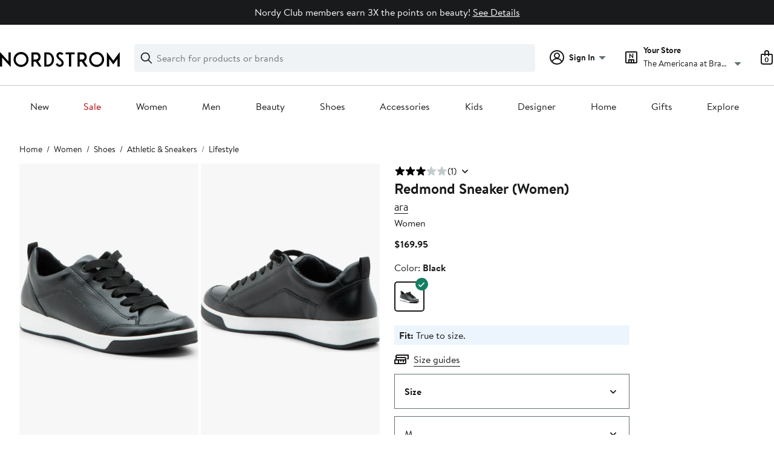

--- FILE ---
content_type: text/html;charset=utf-8
request_url: https://www.nordstrom.com/s/redmond-sneaker-women/7606496
body_size: 36822
content:
<!DOCTYPE html><html lang="en-us" xml:lang="en-us"><head><style data-emotion="dls-global" data-s="">body { color: rgb(25, 26, 27); font-family: "Brandon Text", Arial, sans-serif; font-size: 1rem; } body :focus-visible { outline: rgb(21, 126, 100) solid 2px; outline-offset: 2px; } a:link, button { cursor: pointer; }</style><style data-emotion="dls 1hyfx7x" data-s="">.dls-1hyfx7x{display:none;}</style><style data-emotion="dls 1bev55k" data-s="">.dls-1bev55k path{fill:#000000;}</style><style data-emotion="dls 2nzfih" data-s="">.dls-2nzfih path{fill:#c2cbcd;}</style><style data-emotion="dls nrrlk3" data-s="">.dls-nrrlk3{font-family:Brandon Text,Arial,sans-serif;line-height:1.25rem;font-weight:400;font-size:0.875rem;letter-spacing:0em;}</style><style data-emotion="dls xont6a" data-s="">.dls-xont6a{background-color:transparent;border:0;box-sizing:content-box;display:inline;margin:0;padding:0;text-align:inherit;font-family:Brandon Text,Arial,sans-serif;line-height:1.5rem;font-weight:400;font-size:1rem;letter-spacing:0em;background-image:linear-gradient(currentColor, currentColor);-webkit-background-position:0% 100%;background-position:0% 100%;background-repeat:no-repeat;-webkit-background-size:0% 2px;background-size:0% 2px;cursor:pointer;position:relative;-webkit-text-decoration:none;text-decoration:none;color:#191a1b;}.dls-xont6a:hover,.dls-xont6a:focus{-webkit-background-size:100% 2px;background-size:100% 2px;}.dls-xont6a:focus-visible,.dls-xont6a:active{-webkit-background-size:100% 1px;background-size:100% 1px;}.dls-xont6a:focus{outline:none;}.dls-xont6a.focus-ring{outline-offset:2px;outline:2px solid #157e64;}@media screen and (prefers-reduced-motion: no-preference){.dls-xont6a{-webkit-transition:background 0.2s ease-in-out;transition:background 0.2s ease-in-out;}}</style><style data-emotion="dls hw5tth" data-s="">.dls-hw5tth{font-family:Brandon Text,Arial,sans-serif;line-height:1.25rem;font-weight:400;font-size:0.875rem;letter-spacing:0em;background-image:linear-gradient(currentColor, currentColor);-webkit-background-position:0% 100%;background-position:0% 100%;background-repeat:no-repeat;-webkit-background-size:0% 2px;background-size:0% 2px;cursor:pointer;position:relative;-webkit-text-decoration:none;text-decoration:none;color:#191a1b;}.dls-hw5tth:hover,.dls-hw5tth:focus{-webkit-background-size:100% 2px;background-size:100% 2px;}.dls-hw5tth:focus-visible,.dls-hw5tth:active{-webkit-background-size:100% 1px;background-size:100% 1px;}.dls-hw5tth:focus{outline:none;}.dls-hw5tth.focus-ring{outline-offset:2px;outline:2px solid #157e64;}@media screen and (prefers-reduced-motion: no-preference){.dls-hw5tth{-webkit-transition:background 0.2s ease-in-out;transition:background 0.2s ease-in-out;}}</style><style data-emotion="dls 5ntz4u" data-s="">.dls-5ntz4u{-webkit-align-items:center;-webkit-box-align:center;-ms-flex-align:center;align-items:center;-webkit-column-gap:8px;column-gap:8px;container-name:rating-container;container-type:inline-size;display:-webkit-box;display:-webkit-flex;display:-ms-flexbox;display:flex;-webkit-flex-direction:row;-ms-flex-direction:row;flex-direction:row;-webkit-box-flex-wrap:nowrap;-webkit-flex-wrap:nowrap;-ms-flex-wrap:nowrap;flex-wrap:nowrap;font-size:1rem;min-width:88px;row-gap:0;}</style><style data-emotion="dls ihm460" data-s="">.dls-ihm460{font-family:Brandon Text,Arial,sans-serif;line-height:1.5rem;font-weight:400;font-size:1rem;letter-spacing:0em;}</style><style data-emotion="dls 10bl3hy" data-s="">.dls-10bl3hy{font-family:Brandon Text,Arial,sans-serif;line-height:2rem;font-weight:700;font-size:1.5rem;letter-spacing:0em;margin:0;}</style><style data-emotion="dls 5erg28" data-s="">.dls-5erg28{font-family:Brandon Text,Arial,sans-serif;line-height:1.75rem;font-weight:700;font-size:1.25rem;letter-spacing:0em;margin:0;}</style><style data-emotion="dls 19phy0a" data-s="">.dls-19phy0a{font-family:Brandon Text,Arial,sans-serif;line-height:1.5rem;font-weight:400;font-size:1rem;letter-spacing:0em;background-image:linear-gradient(currentColor, currentColor);-webkit-background-position:0% 100%;background-position:0% 100%;background-repeat:no-repeat;-webkit-background-size:100% 1px;background-size:100% 1px;cursor:pointer;position:relative;-webkit-text-decoration:none;text-decoration:none;color:#191a1b;}.dls-19phy0a:hover,.dls-19phy0a:focus{-webkit-background-size:100% 2px;background-size:100% 2px;}.dls-19phy0a:focus-visible,.dls-19phy0a:active{-webkit-background-size:100% 1px;background-size:100% 1px;}.dls-19phy0a:focus{outline:none;}.dls-19phy0a.focus-ring{outline-offset:2px;outline:2px solid #157e64;}@media screen and (prefers-reduced-motion: no-preference){.dls-19phy0a{-webkit-transition:background 0.2s ease-in-out;transition:background 0.2s ease-in-out;}}</style><style data-emotion="dls 1sn1e2j" data-s="">.dls-1sn1e2j{font-family:Brandon Text,Arial,sans-serif;line-height:1.75rem;font-weight:400;font-size:1.125rem;letter-spacing:0em;}</style><style data-emotion="dls 14kp4cn" data-s="">.dls-14kp4cn{background-color:transparent;border:0;box-sizing:content-box;display:inline;margin:0;padding:0;text-align:inherit;font-family:Brandon Text,Arial,sans-serif;line-height:1.5rem;font-weight:400;font-size:1rem;letter-spacing:0em;background-image:linear-gradient(currentColor, currentColor);-webkit-background-position:0% 100%;background-position:0% 100%;background-repeat:no-repeat;-webkit-background-size:100% 1px;background-size:100% 1px;cursor:pointer;position:relative;-webkit-text-decoration:none;text-decoration:none;color:#191a1b;}.dls-14kp4cn:hover,.dls-14kp4cn:focus{-webkit-background-size:100% 2px;background-size:100% 2px;}.dls-14kp4cn:focus-visible,.dls-14kp4cn:active{-webkit-background-size:100% 1px;background-size:100% 1px;}.dls-14kp4cn:focus{outline:none;}.dls-14kp4cn.focus-ring{outline-offset:2px;outline:2px solid #157e64;}@media screen and (prefers-reduced-motion: no-preference){.dls-14kp4cn{-webkit-transition:background 0.2s ease-in-out;transition:background 0.2s ease-in-out;}}</style><style data-emotion="dls 16iwnfj" data-s="">.dls-16iwnfj{all:unset;-webkit-align-items:center;-webkit-box-align:center;-ms-flex-align:center;align-items:center;border-radius:4px;border-style:solid;border-width:2px;box-sizing:border-box;cursor:pointer;display:-webkit-inline-box;display:-webkit-inline-flex;display:-ms-inline-flexbox;display:inline-flex;gap:8px;-webkit-box-pack:center;-ms-flex-pack:center;-webkit-justify-content:center;justify-content:center;position:relative;touch-action:none;-webkit-user-select:none;-moz-user-select:none;-ms-user-select:none;user-select:none;z-index:0;background:#191a1b;border-color:#191a1b;color:#ffffff;line-height:1.25rem;min-width:calc(2.5 * ((2 * (12px + 2px)) + 1.25rem));padding:12px 24px;-webkit-flex-direction:row;-ms-flex-direction:row;flex-direction:row;font-size:1rem;font-weight:700;width:100%;}.dls-16iwnfj:disabled{opacity:0.2;}.dls-16iwnfj::before{background-color:inherit;border-radius:inherit;border:inherit;box-sizing:inherit;content:'';cursor:inherit;display:inherit;position:absolute;top:-2px;bottom:-2px;left:-2px;right:-2px;touch-action:inherit;-webkit-user-select:inherit;-moz-user-select:inherit;-ms-user-select:inherit;user-select:inherit;z-index:-1;}.dls-16iwnfj:focus{outline:none;}.dls-16iwnfj.button-focus-ring{outline:2px solid #157e64;outline-offset:2px;}.dls-16iwnfj:hover{background:#3e4142;border-color:#3e4142;}.dls-16iwnfj:active{background:#2b2e2f;border-color:#2b2e2f;}.dls-16iwnfj path{fill:#ffffff;}.dls-16iwnfj svg{height:20px;width:20px;}@media screen and (prefers-reduced-motion: no-preference){.dls-16iwnfj:not(:disabled)::before{transform-style:preserve-3d;-webkit-transition:all 200ms ease-in-out;transition:all 200ms ease-in-out;transform-origin:center;}@media screen and (min-width: 768px){.dls-16iwnfj:hover:not(:disabled)::before{-webkit-transform:translateZ(1px) rotate(0.001deg) scale(1.016, 1.04);-moz-transform:translateZ(1px) rotate(0.001deg) scale(1.016, 1.04);-ms-transform:translateZ(1px) rotate(0.001deg) scale(1.016, 1.04);transform:translateZ(1px) rotate(0.001deg) scale(1.016, 1.04);}}}</style><style data-emotion="dls 12rqmqi" data-s="">.dls-12rqmqi{all:unset;-webkit-align-items:center;-webkit-box-align:center;-ms-flex-align:center;align-items:center;border-radius:4px;border-style:solid;border-width:2px;box-sizing:border-box;cursor:pointer;display:-webkit-inline-box;display:-webkit-inline-flex;display:-ms-inline-flexbox;display:inline-flex;gap:8px;-webkit-box-pack:center;-ms-flex-pack:center;-webkit-justify-content:center;justify-content:center;position:relative;touch-action:none;-webkit-user-select:none;-moz-user-select:none;-ms-user-select:none;user-select:none;z-index:0;background:#ffffff;border-color:#191a1b;color:#191a1b;line-height:1.25rem;min-width:calc(2.5 * ((2 * (12px + 2px)) + 1.25rem));padding:12px 24px;-webkit-flex-direction:row;-ms-flex-direction:row;flex-direction:row;font-size:1rem;font-weight:700;width:100%;}.dls-12rqmqi:disabled{opacity:0.2;}.dls-12rqmqi::before{background-color:inherit;border-radius:inherit;border:inherit;box-sizing:inherit;content:'';cursor:inherit;display:inherit;position:absolute;top:-2px;bottom:-2px;left:-2px;right:-2px;touch-action:inherit;-webkit-user-select:inherit;-moz-user-select:inherit;-ms-user-select:inherit;user-select:inherit;z-index:-1;}.dls-12rqmqi:focus{outline:none;}.dls-12rqmqi.button-focus-ring{outline:2px solid #157e64;outline-offset:2px;}.dls-12rqmqi:hover{background:#f0f3f5;}.dls-12rqmqi:active{background:#dce3e6;}.dls-12rqmqi path{fill:#191a1b;}.dls-12rqmqi svg{height:20px;width:20px;}@media screen and (prefers-reduced-motion: no-preference){.dls-12rqmqi:not(:disabled)::before{transform-style:preserve-3d;-webkit-transition:all 200ms ease-in-out;transition:all 200ms ease-in-out;transform-origin:center;}@media screen and (min-width: 768px){.dls-12rqmqi:hover:not(:disabled)::before{-webkit-transform:translateZ(1px) rotate(0.001deg) scale(1.016, 1.04);-moz-transform:translateZ(1px) rotate(0.001deg) scale(1.016, 1.04);-ms-transform:translateZ(1px) rotate(0.001deg) scale(1.016, 1.04);transform:translateZ(1px) rotate(0.001deg) scale(1.016, 1.04);}}}</style><style data-emotion="dls 1saos6f" data-s="">.dls-1saos6f{all:unset;-webkit-align-items:center;-webkit-box-align:center;-ms-flex-align:center;align-items:center;border-radius:4px;border-style:solid;border-width:2px;box-sizing:border-box;cursor:pointer;display:-webkit-inline-box;display:-webkit-inline-flex;display:-ms-inline-flexbox;display:inline-flex;gap:8px;-webkit-box-pack:center;-ms-flex-pack:center;-webkit-justify-content:center;justify-content:center;position:relative;touch-action:none;-webkit-user-select:none;-moz-user-select:none;-ms-user-select:none;user-select:none;z-index:0;background:#ffffff;border-color:#191a1b;color:#191a1b;line-height:1.25rem;min-width:calc(2.5 * ((2 * (12px + 2px)) + 1.25rem));padding:12px 24px;-webkit-flex-direction:row;-ms-flex-direction:row;flex-direction:row;font-size:1rem;font-weight:700;width:100%;}.dls-1saos6f:disabled{opacity:0.2;}.dls-1saos6f::before{background-color:inherit;border-radius:inherit;border:inherit;box-sizing:inherit;content:'';cursor:inherit;display:inherit;position:absolute;top:-2px;bottom:-2px;left:-2px;right:-2px;touch-action:inherit;-webkit-user-select:inherit;-moz-user-select:inherit;-ms-user-select:inherit;user-select:inherit;z-index:-1;}.dls-1saos6f:focus{outline:none;}.dls-1saos6f.button-focus-ring{outline:2px solid #157e64;outline-offset:2px;}.dls-1saos6f:hover{background:#f0f3f5;-webkit-text-decoration:none;text-decoration:none;}.dls-1saos6f:active{background:#dce3e6;}.dls-1saos6f path{fill:#191a1b;}.dls-1saos6f svg{height:20px;width:20px;}@media screen and (prefers-reduced-motion: no-preference){.dls-1saos6f:not(:disabled)::before{transform-style:preserve-3d;-webkit-transition:all 200ms ease-in-out;transition:all 200ms ease-in-out;transform-origin:center;}@media screen and (min-width: 768px){.dls-1saos6f:hover:not(:disabled)::before{-webkit-transform:translateZ(1px) rotate(0.001deg) scale(1.016, 1.04);-moz-transform:translateZ(1px) rotate(0.001deg) scale(1.016, 1.04);-ms-transform:translateZ(1px) rotate(0.001deg) scale(1.016, 1.04);transform:translateZ(1px) rotate(0.001deg) scale(1.016, 1.04);}}}</style><style data-emotion="dls 1k2opu2" data-s="">.dls-1k2opu2{-webkit-align-items:center;-webkit-box-align:center;-ms-flex-align:center;align-items:center;-webkit-column-gap:8px;column-gap:8px;container-name:rating-container;container-type:inline-size;display:-webkit-box;display:-webkit-flex;display:-ms-flexbox;display:flex;-webkit-flex-direction:row;-ms-flex-direction:row;flex-direction:row;-webkit-box-flex-wrap:nowrap;-webkit-flex-wrap:nowrap;-ms-flex-wrap:nowrap;flex-wrap:nowrap;font-size:1.125rem;min-width:128px;row-gap:0;}</style><style data-emotion="dls 1tynghq" data-s="">.dls-1tynghq{all:unset;-webkit-align-items:center;-webkit-box-align:center;-ms-flex-align:center;align-items:center;border-radius:4px;border-style:solid;border-width:2px;box-sizing:border-box;cursor:pointer;display:-webkit-inline-box;display:-webkit-inline-flex;display:-ms-inline-flexbox;display:inline-flex;gap:8px;-webkit-box-pack:center;-ms-flex-pack:center;-webkit-justify-content:center;justify-content:center;position:relative;touch-action:none;-webkit-user-select:none;-moz-user-select:none;-ms-user-select:none;user-select:none;z-index:0;background:#ffffff;border-color:#191a1b;color:#191a1b;line-height:1.25rem;min-width:calc(2.5 * ((2 * (8px + 2px)) + 1.25rem));padding:8px 16px;-webkit-flex-direction:row;-ms-flex-direction:row;flex-direction:row;font-size:0.875rem;font-weight:700;width:100%;}.dls-1tynghq:disabled{opacity:0.2;}.dls-1tynghq::before{background-color:inherit;border-radius:inherit;border:inherit;box-sizing:inherit;content:'';cursor:inherit;display:inherit;position:absolute;top:-2px;bottom:-2px;left:-2px;right:-2px;touch-action:inherit;-webkit-user-select:inherit;-moz-user-select:inherit;-ms-user-select:inherit;user-select:inherit;z-index:-1;}.dls-1tynghq:focus{outline:none;}.dls-1tynghq.button-focus-ring{outline:2px solid #157e64;outline-offset:2px;}.dls-1tynghq:hover{background:#f0f3f5;-webkit-text-decoration:none;text-decoration:none;}.dls-1tynghq:active{background:#dce3e6;}.dls-1tynghq path{fill:#191a1b;}.dls-1tynghq svg{height:20px;width:20px;}@media screen and (prefers-reduced-motion: no-preference){.dls-1tynghq:not(:disabled)::before{transform-style:preserve-3d;-webkit-transition:all 200ms ease-in-out;transition:all 200ms ease-in-out;transform-origin:center;}@media screen and (min-width: 768px){.dls-1tynghq:hover:not(:disabled)::before{-webkit-transform:translateZ(1px) rotate(0.001deg) scale(1.02, 1.05);-moz-transform:translateZ(1px) rotate(0.001deg) scale(1.02, 1.05);-ms-transform:translateZ(1px) rotate(0.001deg) scale(1.02, 1.05);transform:translateZ(1px) rotate(0.001deg) scale(1.02, 1.05);}}}</style><style data-emotion="dls 1koa01x" data-s="">.dls-1koa01x{all:unset;-webkit-align-items:center;-webkit-box-align:center;-ms-flex-align:center;align-items:center;border-radius:4px;border-style:solid;border-width:2px;box-sizing:border-box;cursor:pointer;display:-webkit-inline-box;display:-webkit-inline-flex;display:-ms-inline-flexbox;display:inline-flex;gap:8px;-webkit-box-pack:center;-ms-flex-pack:center;-webkit-justify-content:center;justify-content:center;position:relative;touch-action:none;-webkit-user-select:none;-moz-user-select:none;-ms-user-select:none;user-select:none;z-index:0;background:#ffffff;border-color:#191a1b;color:#191a1b;line-height:1.25rem;min-width:0px;padding:8px;-webkit-flex-direction:row;-ms-flex-direction:row;flex-direction:row;font-size:0.875rem;font-weight:700;pointer-events:none;}.dls-1koa01x:disabled{opacity:0.2;}.dls-1koa01x::before{background-color:inherit;border-radius:inherit;border:inherit;box-sizing:inherit;content:'';cursor:inherit;display:inherit;position:absolute;top:-2px;bottom:-2px;left:-2px;right:-2px;touch-action:inherit;-webkit-user-select:inherit;-moz-user-select:inherit;-ms-user-select:inherit;user-select:inherit;z-index:-1;}.dls-1koa01x:focus{outline:none;}.dls-1koa01x.button-focus-ring{outline:2px solid #157e64;outline-offset:2px;}.dls-1koa01x:hover{background:#f0f3f5;}.dls-1koa01x:active{background:#dce3e6;}.dls-1koa01x path{fill:#191a1b;}.dls-1koa01x svg{height:20px;width:20px;}@media screen and (prefers-reduced-motion: no-preference){.dls-1koa01x:not(:disabled)::before{transform-style:preserve-3d;transform-origin:center;}@media screen and (min-width: 768px){.dls-1koa01x:hover:not(:disabled)::before{-webkit-transform:none;-moz-transform:none;-ms-transform:none;transform:none;}}}</style><style data-emotion="dls 7zjw72" data-s="">.dls-7zjw72{all:unset;-webkit-align-items:center;-webkit-box-align:center;-ms-flex-align:center;align-items:center;border-radius:4px;border-style:solid;border-width:2px;box-sizing:border-box;cursor:pointer;display:-webkit-inline-box;display:-webkit-inline-flex;display:-ms-inline-flexbox;display:inline-flex;gap:8px;-webkit-box-pack:center;-ms-flex-pack:center;-webkit-justify-content:center;justify-content:center;position:relative;touch-action:none;-webkit-user-select:none;-moz-user-select:none;-ms-user-select:none;user-select:none;z-index:0;background:#ffffff;border-color:#191a1b;color:#191a1b;line-height:1.25rem;min-width:0px;padding:8px;-webkit-flex-direction:row;-ms-flex-direction:row;flex-direction:row;font-size:0.875rem;font-weight:700;}.dls-7zjw72:disabled{opacity:0.2;}.dls-7zjw72::before{background-color:inherit;border-radius:inherit;border:inherit;box-sizing:inherit;content:'';cursor:inherit;display:inherit;position:absolute;top:-2px;bottom:-2px;left:-2px;right:-2px;touch-action:inherit;-webkit-user-select:inherit;-moz-user-select:inherit;-ms-user-select:inherit;user-select:inherit;z-index:-1;}.dls-7zjw72:focus{outline:none;}.dls-7zjw72.button-focus-ring{outline:2px solid #157e64;outline-offset:2px;}.dls-7zjw72:hover{background:#f0f3f5;}.dls-7zjw72:active{background:#dce3e6;}.dls-7zjw72 path{fill:#191a1b;}.dls-7zjw72 svg{height:20px;width:20px;}@media screen and (prefers-reduced-motion: no-preference){.dls-7zjw72:not(:disabled)::before{transform-style:preserve-3d;-webkit-transition:all 200ms ease-in-out;transition:all 200ms ease-in-out;transform-origin:center;}@media screen and (min-width: 768px){.dls-7zjw72:hover:not(:disabled)::before{-webkit-transform:translateZ(1px) rotate(0.001deg) scale(1.05, 1.05);-moz-transform:translateZ(1px) rotate(0.001deg) scale(1.05, 1.05);-ms-transform:translateZ(1px) rotate(0.001deg) scale(1.05, 1.05);transform:translateZ(1px) rotate(0.001deg) scale(1.05, 1.05);}}}</style><style data-emotion="dls 2ec0k7" data-s="">.dls-2ec0k7{font-family:Brandon Text,Arial,sans-serif;line-height:1.5rem;font-weight:400;font-size:1rem;letter-spacing:0em;color:inherit;cursor:pointer;-webkit-text-decoration:none;text-decoration:none;}.dls-2ec0k7:visited,.dls-2ec0k7:hover,.dls-2ec0k7:active{color:currentColor;}.dls-2ec0k7:focus{outline:none;}.dls-2ec0k7.focus-ring{outline-offset:2px;outline:2px solid #157e64;}</style><style data-emotion="dls 1hj63xl" data-s="">.dls-1hj63xl{all:unset;-webkit-align-items:center;-webkit-box-align:center;-ms-flex-align:center;align-items:center;border-radius:4px;border-style:solid;border-width:2px;box-sizing:border-box;cursor:pointer;display:-webkit-inline-box;display:-webkit-inline-flex;display:-ms-inline-flexbox;display:inline-flex;gap:8px;-webkit-box-pack:center;-ms-flex-pack:center;-webkit-justify-content:center;justify-content:center;position:relative;touch-action:none;-webkit-user-select:none;-moz-user-select:none;-ms-user-select:none;user-select:none;z-index:0;background:#191a1b;border-color:#191a1b;color:#ffffff;line-height:1.25rem;min-width:calc(2.5 * ((2 * (8px + 2px)) + 1.25rem));padding:8px 16px;-webkit-flex-direction:row;-ms-flex-direction:row;flex-direction:row;font-size:0.875rem;font-weight:700;}.dls-1hj63xl:disabled{opacity:0.2;}.dls-1hj63xl::before{background-color:inherit;border-radius:inherit;border:inherit;box-sizing:inherit;content:'';cursor:inherit;display:inherit;position:absolute;top:-2px;bottom:-2px;left:-2px;right:-2px;touch-action:inherit;-webkit-user-select:inherit;-moz-user-select:inherit;-ms-user-select:inherit;user-select:inherit;z-index:-1;}.dls-1hj63xl:focus{outline:none;}.dls-1hj63xl.button-focus-ring{outline:2px solid #157e64;outline-offset:2px;}.dls-1hj63xl:hover{background:#3e4142;border-color:#3e4142;-webkit-text-decoration:none;text-decoration:none;}.dls-1hj63xl:active{background:#2b2e2f;border-color:#2b2e2f;}.dls-1hj63xl path{fill:#ffffff;}.dls-1hj63xl svg{height:20px;width:20px;}@media screen and (prefers-reduced-motion: no-preference){.dls-1hj63xl:not(:disabled)::before{transform-style:preserve-3d;-webkit-transition:all 200ms ease-in-out;transition:all 200ms ease-in-out;transform-origin:center;}@media screen and (min-width: 768px){.dls-1hj63xl:hover:not(:disabled)::before{-webkit-transform:translateZ(1px) rotate(0.001deg) scale(1.02, 1.05);-moz-transform:translateZ(1px) rotate(0.001deg) scale(1.02, 1.05);-ms-transform:translateZ(1px) rotate(0.001deg) scale(1.02, 1.05);transform:translateZ(1px) rotate(0.001deg) scale(1.02, 1.05);}}}</style><style data-emotion="dls 13sdqpm" data-s="">.dls-13sdqpm{font-family:Brandon Text,Arial,sans-serif;line-height:1.25rem;font-weight:400;font-size:0.875rem;letter-spacing:0em;background-image:linear-gradient(currentColor, currentColor);-webkit-background-position:0% 100%;background-position:0% 100%;background-repeat:no-repeat;-webkit-background-size:100% 1px;background-size:100% 1px;cursor:pointer;position:relative;-webkit-text-decoration:none;text-decoration:none;color:#191a1b;}.dls-13sdqpm:hover,.dls-13sdqpm:focus{-webkit-background-size:100% 2px;background-size:100% 2px;}.dls-13sdqpm:focus-visible,.dls-13sdqpm:active{-webkit-background-size:100% 1px;background-size:100% 1px;}.dls-13sdqpm:focus{outline:none;}.dls-13sdqpm.focus-ring{outline-offset:2px;outline:2px solid #157e64;}@media screen and (prefers-reduced-motion: no-preference){.dls-13sdqpm{-webkit-transition:background 0.2s ease-in-out;transition:background 0.2s ease-in-out;}}</style><style data-emotion="dls ogz194" data-s="">.dls-ogz194{font-family:Brandon Text,Arial,sans-serif;line-height:1.5rem;font-weight:400;font-size:1rem;letter-spacing:0em;background-image:linear-gradient(currentColor, currentColor);-webkit-background-position:0% 100%;background-position:0% 100%;background-repeat:no-repeat;-webkit-background-size:0% 2px;background-size:0% 2px;cursor:pointer;position:relative;-webkit-text-decoration:none;text-decoration:none;color:#191a1b;}.dls-ogz194:hover,.dls-ogz194:focus{-webkit-background-size:100% 2px;background-size:100% 2px;}.dls-ogz194:focus-visible,.dls-ogz194:active{-webkit-background-size:100% 1px;background-size:100% 1px;}.dls-ogz194:focus{outline:none;}.dls-ogz194.focus-ring{outline-offset:2px;outline:2px solid #157e64;}@media screen and (prefers-reduced-motion: no-preference){.dls-ogz194{-webkit-transition:background 0.2s ease-in-out;transition:background 0.2s ease-in-out;}}</style><style data-emotion="dls k7jzsk" data-s="">.dls-k7jzsk{all:unset;-webkit-appearance:none;-moz-appearance:none;-ms-appearance:none;appearance:none;background:transparent;border-radius:0;color:inherit;cursor:pointer;font:inherit;padding:0;}.dls-k7jzsk:focus{outline:none;}.dls-k7jzsk.button-focus-ring{outline:2px solid #157e64;outline-offset:2px;}</style><style data-emotion="dls" data-s="">.dls-1m2jvd6 { color-scheme: unset; forced-color-adjust: unset; mask-image: unset; math-depth: unset; position: relative; position-anchor: unset; text-size-adjust: unset; appearance: unset; color: rgb(25, 26, 27); font-family: unset; font-feature-settings: unset; font-kerning: unset; font-optical-sizing: unset; font-palette: unset; font-size: 0.875rem; font-size-adjust: unset; font-stretch: unset; font-style: unset; font-synthesis: unset; font-variant: unset; font-variation-settings: unset; font-weight: 700; position-area: unset; text-orientation: unset; text-rendering: unset; text-spacing-trim: unset; -webkit-font-smoothing: unset; -webkit-locale: unset; -webkit-text-orientation: unset; -webkit-writing-mode: unset; writing-mode: unset; zoom: unset; accent-color: unset; align-content: unset; align-items: center; place-self: unset; anchor-name: unset; anchor-scope: unset; animation-composition: unset; animation: unset; app-region: unset; aspect-ratio: unset; backdrop-filter: unset; backface-visibility: unset; background: rgb(255, 255, 255); background-blend-mode: unset; baseline-shift: unset; baseline-source: unset; block-size: unset; border-block: unset; border-color: rgb(255, 255, 255); border-radius: 4px; border-style: solid; border-width: 2px; border-collapse: unset; border-end-end-radius: unset; border-end-start-radius: unset; border-image: unset; border-inline: unset; border-start-end-radius: unset; border-start-start-radius: unset; inset: unset; box-decoration-break: unset; box-shadow: unset; box-sizing: border-box; break-after: unset; break-before: unset; break-inside: unset; caption-side: unset; caret-color: unset; clear: unset; clip: unset; clip-path: unset; columns: unset; column-fill: unset; gap: 8px; column-rule: unset; column-span: unset; contain: unset; contain-intrinsic-block-size: unset; contain-intrinsic-size: unset; contain-intrinsic-inline-size: unset; container: unset; content: unset; content-visibility: unset; corner-shape: unset; corner-block-end-shape: unset; corner-block-start-shape: unset; counter-increment: unset; counter-reset: unset; counter-set: unset; cursor: pointer; display: inline-flex; dynamic-range-limit: unset; empty-cells: unset; field-sizing: unset; filter: unset; flex: unset; flex-direction: row; flex-wrap: unset; float: unset; grid: unset; grid-area: unset; height: unset; hyphenate-character: unset; hyphenate-limit-chars: unset; hyphens: unset; image-orientation: unset; image-rendering: unset; initial-letter: unset; inline-size: unset; inset-block: unset; inset-inline: unset; interpolate-size: unset; isolation: unset; justify-content: center; justify-items: unset; letter-spacing: unset; line-break: unset; line-height: 1.25rem; list-style: unset; margin-block: unset; margin: unset; margin-inline: unset; mask-clip: unset; mask-composite: unset; mask-mode: unset; mask-origin: unset; mask-repeat: unset; mask-size: unset; math-shift: unset; math-style: unset; max-block-size: unset; max-height: unset; max-inline-size: unset; max-width: unset; min-block-size: unset; min-height: unset; min-inline-size: unset; min-width: 0px; mix-blend-mode: unset; object-fit: unset; object-position: unset; object-view-box: unset; offset: unset; opacity: unset; order: unset; orphans: unset; outline: unset; outline-offset: unset; overflow-anchor: unset; overflow-block: unset; overflow-clip-margin: unset; overflow-inline: unset; overflow-wrap: unset; overflow: unset; overlay: unset; overscroll-behavior-block: unset; overscroll-behavior-inline: unset; overscroll-behavior: unset; padding-block: unset; padding: 8px; padding-inline: unset; page: unset; page-orientation: unset; perspective: unset; perspective-origin: unset; pointer-events: unset; position-try: unset; position-visibility: unset; print-color-adjust: unset; quotes: unset; reading-flow: unset; reading-order: unset; resize: unset; rotate: unset; ruby-align: unset; ruby-position: unset; scale: unset; scroll-behavior: unset; scroll-initial-target: unset; scroll-margin-block: unset; scroll-margin: unset; scroll-margin-inline: unset; scroll-marker-group: unset; scroll-padding-block: unset; scroll-padding: unset; scroll-padding-inline: unset; scroll-snap-align: unset; scroll-snap-stop: unset; scroll-snap-type: unset; scroll-timeline: unset; scrollbar-color: unset; scrollbar-gutter: unset; scrollbar-width: unset; shape-image-threshold: unset; shape-margin: unset; shape-outside: unset; size: unset; speak: unset; tab-size: unset; table-layout: unset; text-align: unset; text-align-last: unset; text-box: unset; text-combine-upright: unset; text-decoration: unset; text-decoration-skip-ink: unset; text-emphasis: unset; text-emphasis-position: unset; text-indent: unset; text-overflow: unset; text-shadow: unset; text-transform: unset; text-underline-offset: unset; text-underline-position: unset; text-wrap: unset; timeline-scope: unset; touch-action: none; transform: unset; transform-box: unset; transform-origin: unset; transform-style: unset; transition: unset; translate: unset; user-select: none; vertical-align: unset; view-timeline: unset; view-transition-class: unset; view-transition-name: unset; visibility: unset; border-spacing: unset; -webkit-box-align: center; -webkit-box-decoration-break: unset; -webkit-box-direction: unset; -webkit-box-flex: unset; -webkit-box-ordinal-group: unset; -webkit-box-orient: unset; -webkit-box-pack: center; -webkit-box-reflect: unset; -webkit-line-break: unset; -webkit-line-clamp: unset; -webkit-mask-box-image: unset; mask-position: unset; -webkit-rtl-ordering: unset; -webkit-ruby-position: unset; -webkit-tap-highlight-color: unset; -webkit-text-combine: unset; -webkit-text-decorations-in-effect: unset; -webkit-text-fill-color: unset; -webkit-text-security: unset; -webkit-text-stroke: unset; -webkit-user-drag: unset; white-space-collapse: unset; widows: unset; width: unset; will-change: unset; word-break: unset; word-spacing: unset; z-index: 0; } .dls-1m2jvd6:disabled { opacity: 0.2; } .dls-1m2jvd6::before { background-color: inherit; border-radius: inherit; border: inherit; box-sizing: inherit; content: ""; cursor: inherit; display: inherit; position: absolute; inset: -2px; touch-action: inherit; user-select: inherit; z-index: -1; } .dls-1m2jvd6:focus { outline: none; } .dls-1m2jvd6.button-focus-ring { outline: rgb(21, 126, 100) solid 2px; outline-offset: 2px; } .dls-1m2jvd6:hover { background: rgb(240, 243, 245); border-color: rgb(240, 243, 245); } .dls-1m2jvd6:active { background: rgb(220, 227, 230); border-color: rgb(220, 227, 230); } .dls-1m2jvd6 path { } .dls-1m2jvd6 svg { height: 20px; width: 20px; } @media screen and (prefers-reduced-motion: no-preference) {
  .dls-1m2jvd6:not(:disabled)::before { transform-style: preserve-3d; transition: 200ms ease-in-out; transform-origin: center center; }
  @media screen and (min-width: 768px) {
  .dls-1m2jvd6:hover:not(:disabled)::before { transform: translateZ(1px) rotate(0.001deg) scale(1.05, 1.05); }
}
} .dls-h9r2id { color-scheme: unset; forced-color-adjust: unset; mask-image: unset; math-depth: unset; position: relative; position-anchor: unset; text-size-adjust: unset; appearance: unset; color: rgb(255, 255, 255); font-family: unset; font-feature-settings: unset; font-kerning: unset; font-optical-sizing: unset; font-palette: unset; font-size: 1rem; font-size-adjust: unset; font-stretch: unset; font-style: unset; font-synthesis: unset; font-variant: unset; font-variation-settings: unset; font-weight: 700; position-area: unset; text-orientation: unset; text-rendering: unset; text-spacing-trim: unset; -webkit-font-smoothing: unset; -webkit-locale: unset; -webkit-text-orientation: unset; -webkit-writing-mode: unset; writing-mode: unset; zoom: unset; accent-color: unset; align-content: unset; align-items: center; place-self: unset; anchor-name: unset; anchor-scope: unset; animation-composition: unset; animation: unset; app-region: unset; aspect-ratio: unset; backdrop-filter: unset; backface-visibility: unset; background: rgb(25, 26, 27); background-blend-mode: unset; baseline-shift: unset; baseline-source: unset; block-size: unset; border-block: unset; border-color: rgb(25, 26, 27); border-radius: 4px; border-style: solid; border-width: 2px; border-collapse: unset; border-end-end-radius: unset; border-end-start-radius: unset; border-image: unset; border-inline: unset; border-start-end-radius: unset; border-start-start-radius: unset; inset: unset; box-decoration-break: unset; box-shadow: unset; box-sizing: border-box; break-after: unset; break-before: unset; break-inside: unset; caption-side: unset; caret-color: unset; clear: unset; clip: unset; clip-path: unset; columns: unset; column-fill: unset; gap: 8px; column-rule: unset; column-span: unset; contain: unset; contain-intrinsic-block-size: unset; contain-intrinsic-size: unset; contain-intrinsic-inline-size: unset; container: unset; content: unset; content-visibility: unset; corner-shape: unset; corner-block-end-shape: unset; corner-block-start-shape: unset; counter-increment: unset; counter-reset: unset; counter-set: unset; cursor: pointer; display: inline-flex; dynamic-range-limit: unset; empty-cells: unset; field-sizing: unset; filter: unset; flex: unset; flex-direction: row; flex-wrap: unset; float: unset; grid: unset; grid-area: unset; height: unset; hyphenate-character: unset; hyphenate-limit-chars: unset; hyphens: unset; image-orientation: unset; image-rendering: unset; initial-letter: unset; inline-size: unset; inset-block: unset; inset-inline: unset; interpolate-size: unset; isolation: unset; justify-content: center; justify-items: unset; letter-spacing: unset; line-break: unset; line-height: 1.25rem; list-style: unset; margin-block: unset; margin: unset; margin-inline: unset; mask-clip: unset; mask-composite: unset; mask-mode: unset; mask-origin: unset; mask-repeat: unset; mask-size: unset; math-shift: unset; math-style: unset; max-block-size: unset; max-height: unset; max-inline-size: unset; max-width: unset; min-block-size: unset; min-height: unset; min-inline-size: unset; min-width: calc(70px + 3.125rem); mix-blend-mode: unset; object-fit: unset; object-position: unset; object-view-box: unset; offset: unset; opacity: unset; order: unset; orphans: unset; outline: unset; outline-offset: unset; overflow-anchor: unset; overflow-block: unset; overflow-clip-margin: unset; overflow-inline: unset; overflow-wrap: unset; overflow: unset; overlay: unset; overscroll-behavior-block: unset; overscroll-behavior-inline: unset; overscroll-behavior: unset; padding-block: unset; padding: 12px 24px; padding-inline: unset; page: unset; page-orientation: unset; perspective: unset; perspective-origin: unset; pointer-events: unset; position-try: unset; position-visibility: unset; print-color-adjust: unset; quotes: unset; reading-flow: unset; reading-order: unset; resize: unset; rotate: unset; ruby-align: unset; ruby-position: unset; scale: unset; scroll-behavior: unset; scroll-initial-target: unset; scroll-margin-block: unset; scroll-margin: unset; scroll-margin-inline: unset; scroll-marker-group: unset; scroll-padding-block: unset; scroll-padding: unset; scroll-padding-inline: unset; scroll-snap-align: unset; scroll-snap-stop: unset; scroll-snap-type: unset; scroll-timeline: unset; scrollbar-color: unset; scrollbar-gutter: unset; scrollbar-width: unset; shape-image-threshold: unset; shape-margin: unset; shape-outside: unset; size: unset; speak: unset; tab-size: unset; table-layout: unset; text-align: unset; text-align-last: unset; text-box: unset; text-combine-upright: unset; text-decoration: unset; text-decoration-skip-ink: unset; text-emphasis: unset; text-emphasis-position: unset; text-indent: unset; text-overflow: unset; text-shadow: unset; text-transform: unset; text-underline-offset: unset; text-underline-position: unset; text-wrap: unset; timeline-scope: unset; touch-action: none; transform: unset; transform-box: unset; transform-origin: unset; transform-style: unset; transition: unset; translate: unset; user-select: none; vertical-align: unset; view-timeline: unset; view-transition-class: unset; view-transition-name: unset; visibility: unset; border-spacing: unset; -webkit-box-align: center; -webkit-box-decoration-break: unset; -webkit-box-direction: unset; -webkit-box-flex: unset; -webkit-box-ordinal-group: unset; -webkit-box-orient: unset; -webkit-box-pack: center; -webkit-box-reflect: unset; -webkit-line-break: unset; -webkit-line-clamp: unset; -webkit-mask-box-image: unset; mask-position: unset; -webkit-rtl-ordering: unset; -webkit-ruby-position: unset; -webkit-tap-highlight-color: unset; -webkit-text-combine: unset; -webkit-text-decorations-in-effect: unset; -webkit-text-fill-color: unset; -webkit-text-security: unset; -webkit-text-stroke: unset; -webkit-user-drag: unset; white-space-collapse: unset; widows: unset; width: unset; will-change: unset; word-break: unset; word-spacing: unset; z-index: 0; } .dls-h9r2id:disabled { opacity: 0.2; } .dls-h9r2id::before { background-color: inherit; border-radius: inherit; border: inherit; box-sizing: inherit; content: ""; cursor: inherit; display: inherit; position: absolute; inset: -2px; touch-action: inherit; user-select: inherit; z-index: -1; } .dls-h9r2id:focus { outline: none; } .dls-h9r2id.button-focus-ring { outline: rgb(21, 126, 100) solid 2px; outline-offset: 2px; } .dls-h9r2id:hover { background: rgb(62, 65, 66); border-color: rgb(62, 65, 66); } .dls-h9r2id:active { background: rgb(43, 46, 47); border-color: rgb(43, 46, 47); } .dls-h9r2id path { } .dls-h9r2id svg { height: 20px; width: 20px; } @media screen and (prefers-reduced-motion: no-preference) {
  .dls-h9r2id:not(:disabled)::before { transform-style: preserve-3d; transition: 200ms ease-in-out; transform-origin: center center; }
  @media screen and (min-width: 768px) {
  .dls-h9r2id:hover:not(:disabled)::before { transform: translateZ(1px) rotate(0.001deg) scale(1.016, 1.04); }
}
}</style>
                        <title>ara Redmond Sneaker (Women) | Nordstrom</title>
                        <meta data-react-helmet="true" charset="UTF-8"/><meta data-react-helmet="true" name="viewport" content="width=980"/><meta data-react-helmet="true" http-equiv="X-UA-Compatible" content="IE=edge,chrome=1"/><meta data-react-helmet="true" name="keywords" content="&#34;nordstrom&#34;"/><meta data-react-helmet="true" property="og:title" content="ara Redmond Sneaker (Women) | Nordstrom"/><meta data-react-helmet="true" property="og:description" content="Free shipping and returns on ara Redmond Sneaker at Nordstrom.com. &lt;p&gt;A two-tone midsole brings visual intrigue to this leather sneaker crafted with HighSoft technology that offers an incredibly comfortable ride with every step.&lt;/p&gt;"/><meta data-react-helmet="true" property="og:site_name" content="Nordstrom"/><meta data-react-helmet="true" property="og:type" content="Website"/><meta data-react-helmet="true" name="description" content="Free shipping and returns on ara Redmond Sneaker at Nordstrom.com. &lt;p&gt;A two-tone midsole brings visual intrigue to this leather sneaker crafted with HighSoft technology that offers an incredibly comfortable ride with every step.&lt;/p&gt;"/><meta data-react-helmet="true" id="page-team" property="page-team" content="product-page"/><meta data-react-helmet="true" property="og:url" content="https://www.nordstrom.com/s/redmond-sneaker-women/7606496"/><meta data-react-helmet="true" name="robots" content="max-image-preview:large"/><meta data-react-helmet="true" property="og:image" content="https://n.nordstrommedia.com/it/6bf2a384-f656-47dd-87ab-db74473617b5.jpeg?trim=color&amp;w=350&amp;h=536"/>
                        <link data-react-helmet="true" rel="canonical" href="https://www.nordstrom.com/s/redmond-sneaker-women/7606496"/>
                        <meta property="fb:app_id" content="143447719050737"/>
                        <meta property="og:site_name" content="Nordstrom"/>
                        <meta property="og:type" content="website"/>
                        <link rel="preconnect" href="https://n.nordstrommedia.com/"/>
                        
    
    


                        
                        <link rel="stylesheet" type="text/css" href="/static/nordstrom/fonts/global-03.css"/>
                        























































                        <link rel="stylesheet" href="/static/nordstrom/res/v3/efb36df0a69023ea.d5.css"/><link rel="stylesheet" href="/static/nordstrom/res/v3/8fee33812083eec1.d5.css"/><link rel="stylesheet" href="/static/nordstrom/res/v3/f75e7cff09f5abe8.d5.css"/><link rel="stylesheet" href="/static/nordstrom/res/v3/cb87e6654bb6653b.d5.css"/><link rel="stylesheet" href="/static/nordstrom/res/v3/0f92167aca5c71cf.d5.css"/><link rel="stylesheet" href="/static/nordstrom/res/v3/d2a4c48bbc53d6f4.d5.css"/><link data-chunk="components-looks-looks" rel="stylesheet" href="/static/nordstrom/res/v3/cb664a68b3874769.d5.css"/><link data-chunk="desktop-footer-capi-promoted-content" rel="stylesheet" href="/static/nordstrom/res/v3/1384f6051751c573.d5.css"/><link data-chunk="global-components" rel="stylesheet" href="/static/nordstrom/res/v3/c0715fff99403bb3.d5.css"/><link data-chunk="global-components" rel="stylesheet" href="/static/nordstrom/res/v3/18dc518769235e22.d5.css"/>
                        <link rel="icon" href="//n.nordstrommedia.com/id/169f9507-47b3-44bc-9ad4-9244fe191523.png" sizes="16x16"/><link rel="icon" href="//n.nordstrommedia.com/id/69be546b-0c64-4cd0-8840-67a112d242d7.png" sizes="32x32"/><link rel="icon" href="//n.nordstrommedia.com/id/c4fb2a09-3657-4161-9b79-6412897d9399.png" sizes="96x96"/>
                        
                        
                        
                        




                        
                    <link rel="stylesheet" type="text/css" href="/static/nordstrom/res/v3/6679420fc36dee35.d5.css"/><script type="application/ld+json" data-react-helmet="true">{"@context":"https://schema.org/","@type":"Product","name":"Redmond Sneaker","brand":{"@type":"Brand","name":"ara"},"offers":{"@type":"Offer","price":169.95,"availability":"http://schema.org/InStock","priceCurrency":"USD","url":"https://www.nordstrom.com/s/redmond-sneaker-women/7606496"},"description":"<p>A two-tone midsole brings visual intrigue to this leather sneaker crafted with HighSoft technology that offers an incredibly comfortable ride with every step.</p>","image":["https://n.nordstrommedia.com/it/6bf2a384-f656-47dd-87ab-db74473617b5.jpeg?trim=color&w=350&h=536"]}</script><script type="application/ld+json" data-react-helmet="true">{"@context":"https://schema.org/","@type":"BreadcrumbList","itemListElement":[{"@type":"ListItem","position":0,"name":"Home","item":"https://www.nordstrom.com/"},{"@type":"ListItem","position":1,"name":"Women","item":"https://www.nordstrom.com/browse/women"},{"@type":"ListItem","position":2,"name":"Shoes","item":"https://www.nordstrom.com/browse/women/shoes"},{"@type":"ListItem","position":3,"name":"Athletic & Sneakers","item":"https://www.nordstrom.com/browse/women/shoes/sneakers-athletic"},{"@type":"ListItem","position":4,"name":"Lifestyle","item":"https://www.nordstrom.com/browse/women/shoes/sneakers-athletic/casual-sneakers"}]}</script><link rel="stylesheet" type="text/css" href="/static/nordstrom/res/v3/ce8dbee6de62fcfa.d5.css"/><link rel="stylesheet" type="text/css" href="/static/nordstrom/res/v3/c973e01aee43d71b.d5.css"/><style>ul.sw-preview li { padding-right: 0.5rem; };</style></head>
                    <body>
                
<div id="root"><div id="dls-start-portal"></div><div data-testid="rating-star-map" class="dls-1hyfx7x"><svg xmlns="http://www.w3.org/2000/svg" id="full-star" width="24" height="24" fill="none" class="dls-1bev55k"><g><path fill="#000" d="M13.404 1.912c-.486-1.298-2.322-1.298-2.809 0l-2.3 6.133-6.543.292C.368 8.4-.2 10.145.884 11.01l5.122 4.082-1.744 6.314c-.37 1.335 1.116 2.415 2.273 1.65L12 19.446l5.465 3.61c1.157.765 2.642-.314 2.273-1.65l-1.744-6.314 5.122-4.082c1.084-.864.516-2.61-.868-2.672l-6.544-.292z"></path></g></svg><svg xmlns="http://www.w3.org/2000/svg" id="empty-star" width="24" height="24" fill="none" class="dls-2nzfih"><g><path fill="#000" d="M13.404 1.912c-.486-1.298-2.322-1.298-2.809 0l-2.3 6.133-6.543.292C.368 8.4-.2 10.145.884 11.01l5.122 4.082-1.744 6.314c-.37 1.335 1.116 2.415 2.273 1.65L12 19.446l5.465 3.61c1.157.765 2.642-.314 2.273-1.65l-1.744-6.314 5.122-4.082c1.084-.864.516-2.61-.868-2.672l-6.544-.292z"></path></g></svg><svg id="star-fraction-point-1" viewBox="0 0 24 24"><use href="#empty-star" x="0"></use><use href="#full-star" width="2.40" x="0"></use></svg><svg id="star-fraction-point-2" viewBox="0 0 24 24"><use href="#empty-star" x="0"></use><use href="#full-star" width="4.80" x="0"></use></svg><svg id="star-fraction-point-3" viewBox="0 0 24 24"><use href="#empty-star" x="0"></use><use href="#full-star" width="7.20" x="0"></use></svg><svg id="star-fraction-point-4" viewBox="0 0 24 24"><use href="#empty-star" x="0"></use><use href="#full-star" width="9.60" x="0"></use></svg><svg id="star-fraction-point-5" viewBox="0 0 24 24"><use href="#empty-star" x="0"></use><use href="#full-star" width="12.00" x="0"></use></svg><svg id="star-fraction-point-6" viewBox="0 0 24 24"><use href="#empty-star" x="0"></use><use href="#full-star" width="14.40" x="0"></use></svg><svg id="star-fraction-point-7" viewBox="0 0 24 24"><use href="#empty-star" x="0"></use><use href="#full-star" width="16.80" x="0"></use></svg><svg id="star-fraction-point-8" viewBox="0 0 24 24"><use href="#empty-star" x="0"></use><use href="#full-star" width="19.20" x="0"></use></svg><svg id="star-fraction-point-9" viewBox="0 0 24 24"><use href="#empty-star" x="0"></use><use href="#full-star" width="21.60" x="0"></use></svg><svg id="0-stars" viewBox="0 0 128 24"><use href="#empty-star" x="0"></use><use href="#empty-star" x="26"></use><use href="#empty-star" x="52"></use><use href="#empty-star" x="78"></use><use href="#empty-star" x="104"></use></svg><svg id="1-stars" viewBox="0 0 128 24"><use href="#full-star" x="0"></use><use href="#empty-star" x="26"></use><use href="#empty-star" x="52"></use><use href="#empty-star" x="78"></use><use href="#empty-star" x="104"></use></svg><svg id="2-stars" viewBox="0 0 128 24"><use href="#full-star" x="0"></use><use href="#full-star" x="26"></use><use href="#empty-star" x="52"></use><use href="#empty-star" x="78"></use><use href="#empty-star" x="104"></use></svg><svg id="3-stars" viewBox="0 0 128 24"><use href="#full-star" x="0"></use><use href="#full-star" x="26"></use><use href="#full-star" x="52"></use><use href="#empty-star" x="78"></use><use href="#empty-star" x="104"></use></svg><svg id="4-stars" viewBox="0 0 128 24"><use href="#full-star" x="0"></use><use href="#full-star" x="26"></use><use href="#full-star" x="52"></use><use href="#full-star" x="78"></use><use href="#empty-star" x="104"></use></svg><svg id="5-stars" viewBox="0 0 128 24"><use href="#full-star" x="0"></use><use href="#full-star" x="26"></use><use href="#full-star" x="52"></use><use href="#full-star" x="78"></use><use href="#full-star" x="104"></use></svg></div><div class="brand-nordstrom navigation-mouse browser-unknown-browser browser-unknown-browser-0 os-unknown"><section id="layer-1" class="vYF33 remUw" style="left: 0px; top: 0px; position: relative; z-index: 5;"><a class="BK8bF OfW5X" href="#main-content-start">Skip navigation</a><section class="TqINp"><div class="BwqBX yEUew undefined"><div class="iurNK YU8pH PbTRv" style="background-color: rgb(25, 26, 27); text-align: center; color: rgb(255, 255, 255);"><div class="U_Vu3"><div class="UYr2M fWRC1"><div class="Kv5KD"><p class="TFM6u"><span><strong></strong> Nordy Club members earn 3X the points on beauty!</span> <a title="See Details" href="/browse/nordy-club/terms-conditions/beautyoffer">See Details</a></p></div></div></div></div><div id="global-header-desktop" class="U1Dgu"><div class="nrGtK"><a aria-label="Nordstrom Logo" class="hxAfD zsHE4 aAjtM QkgQO ayGrI" href="/"><figure arialabel="Nordstrom Logo" aria-label="Nordstrom Logo" class="rq8ns"></figure></a><section id="keyword-search-desktop" class="VZ3iE lFMuy"><div class="DZQ3D" id="controls-keyword-search-popover" aria-controls="keyword-search-popover" style="position: relative;"><form id="keyword-search-form" class="Q0pMB" action="/sr" method="GET" role="search" aria-label="Search"><input id="search-origin" name="origin" type="hidden" value="keywordsearch"/><div class="bAwLN"><div class="y4A01" id="search-icon"><svg xmlns="http://www.w3.org/2000/svg" width="20px" height="20px" fill="none" viewBox="0 0 24 24" data-testid="svg_IconSearch" class="y4A01"><path fill="#191A1B" fill-rule="evenodd" d="M10 1a9 9 0 1 0 5.618 16.032l5.675 5.675a1 1 0 0 0 1.414-1.414l-5.675-5.675A9 9 0 0 0 10 1m-7 9a7 7 0 1 1 14 0 7 7 0 0 1-14 0" clip-rule="evenodd"></path></svg></div><label class="HkUpL OfW5X" for="keyword-search-input">Search</label><input id="keyword-search-input" class="RTf5v" aria-labelledby="keyword-search-input-label" name="keyword" type="search" autocomplete="off" placeholder="Search for products or brands" maxlength="140" value=""/><label class="HkUpL OfW5X" for="reset-search">Clear</label><button class="TBFPu HkUpL OfW5X" aria-labelledby="reset-search-label" type="reset" role="button" tabindex="-1" id="clear-search-icon"><span class="KZOz4 OfW5X">Clear Search Text</span><svg xmlns="http://www.w3.org/2000/svg" width="20px" height="20px" fill="none" viewBox="0 0 24 24" data-testid="svg_IconClose" class="GgTxN"><path fill="#191A1B" d="M4.293 4.293a1 1 0 0 1 1.414 0L12 10.586l6.293-6.293a1 1 0 1 1 1.414 1.414L13.414 12l6.293 6.293a1 1 0 0 1-1.414 1.414L12 13.414l-6.293 6.293a1 1 0 0 1-1.414-1.414L10.586 12 4.293 5.707a1 1 0 0 1 0-1.414"></path></svg></button></div></form></div><span id="keyword-search-popover" class="jTZe7 OfW5X"></span></section><div class="XOPRB"><div aria-describedby="account-detail"><div class="I9hNe" id="controls-account-links" aria-controls="account-links" style="position: relative;"><div class="r6E25 dls-nrrlk3"><svg xmlns="http://www.w3.org/2000/svg" width="24px" height="24px" fill="none" viewBox="0 0 24 24" data-testid="svg_IconPersonOutlined" class="k1KQu"><g clip-path="url(#clip0_916_3722)"><path fill="#191A1B" fill-rule="evenodd" d="M0 12C0 5.373 5.373 0 12 0s12 5.373 12 12-5.373 12-12 12S0 18.627 0 12m3.647 5.5A9.95 9.95 0 0 1 2 12C2 6.477 6.477 2 12 2s10 4.477 10 10a9.95 9.95 0 0 1-1.648 5.501 10 10 0 0 0-5.836-4.18 5 5 0 1 0-5.032 0 10 10 0 0 0-5.837 4.18m1.347 1.636A9.97 9.97 0 0 0 12 22c2.728 0 5.2-1.092 7.005-2.863a8 8 0 0 0-14.01-.001M12 6a3 3 0 1 0 0 6 3 3 0 0 0 0-6" clip-rule="evenodd"></path></g><defs><clipPath id="clip0_916_3722"><path fill="#fff" d="M0 0h24v24H0z"></path></clipPath></defs></svg><b>Sign In</b><svg xmlns="http://www.w3.org/2000/svg" width="24px" height="24px" fill="none" viewBox="0 0 24 24" data-testid="svg_IconCaretDown" class="xTDVg"><path fill="#191A1B" d="m12.53 15.47 4.617-4.616a.5.5 0 0 0-.354-.854H7.207a.5.5 0 0 0-.353.854l4.616 4.616a.75.75 0 0 0 1.06 0"></path></svg></div></div><span id="account-links" class="jTZe7 OfW5X"></span></div><div class="fiABw VjRzV"><svg xmlns="http://www.w3.org/2000/svg" width="24px" height="24px" fill="none" viewBox="0 0 24 24" data-testid="svg_IconStoreNordstromOutlined" class="bXadl"><path fill="#191A1B" d="M8.89 13.438a.22.22 0 0 1-.213-.214V5.652c0-.112.101-.202.214-.202h.169c.078 0 .135.022.19.079l4.59 4.893h.023V5.776c0-.112.09-.214.214-.214h1.035c.113 0 .214.102.214.214v7.572c0 .112-.101.202-.214.202h-.157a.25.25 0 0 1-.192-.079l-4.612-5.085h-.023v4.838c0 .112-.09.213-.213.213z"></path><path fill="#191A1B" fill-rule="evenodd" d="M4 2a2 2 0 0 0-2 2v16a2 2 0 0 0 2 2h16a2 2 0 0 0 2-2V4a2 2 0 0 0-2-2zm16 2H4v16h3v-4a1 1 0 0 1 1-1h8a1 1 0 0 1 1 1v4h3zm-9 16H9v-3h2zm4 0h-2v-3h2z" clip-rule="evenodd"></path></svg><div class="xahzE" id="controls-store-details-popover" aria-controls="store-details-popover" style="position: relative;"><div><span class="TYQka">Your Store</span><div class="fKmK9"><span class="YxxiG">The Americana at Brand</span><svg xmlns="http://www.w3.org/2000/svg" width="24px" height="24px" fill="none" viewBox="0 0 24 24" data-testid="svg_IconCaretDown" class="y7rtt"><path fill="#191A1B" d="m12.53 15.47 4.617-4.616a.5.5 0 0 0-.354-.854H7.207a.5.5 0 0 0-.353.854l4.616 4.616a.75.75 0 0 0 1.06 0"></path></svg></div></div></div><span id="store-details-popover" class="jTZe7 OfW5X"></span></div><div class="VjRzV"><div class="_15Ld"><span id="shopping-bag-popover" class="jTZe7 OfW5X"></span><a class="_VrDR shopping-bag-links undefined" href="/shopping-bag" id="controls-shopping-bag-popover" aria-controls="shopping-bag-popover" style="position: relative;"><svg xmlns="http://www.w3.org/2000/svg" width="24px" height="24px" fill="none" viewBox="0 0 24 24" data-testid="svg_IconShoppingBagNumberOutlined" class="lvL2s" role="img" title="Shopping Bag"><path fill="#191A1B" fill-rule="evenodd" d="M12 0a4 4 0 0 0-4 4v2H4a2 2 0 0 0-2 2v12a4 4 0 0 0 4 4h12a4 4 0 0 0 4-4V8a2 2 0 0 0-2-2h-4V4a4 4 0 0 0-4-4m2 8v1a1 1 0 1 0 2 0V8h4v12a2 2 0 0 1-2 2H6a2 2 0 0 1-2-2V8h4v1a1 1 0 0 0 2 0V8zm0-2V4a2 2 0 1 0-4 0v2z" clip-rule="evenodd"></path></svg><span class="X4gwf">0</span></a></div></div></div></div><hr class="v_ULg"/><nav aria-label="Site Navigation" class="kRlHr"><ul data-key-right="true" class="sw-preview"><li><button id="flyout-anchor-index-control-0" aria-controls="GlobalDesktopNavFlyout" class="CaTY6 mFJ7c _3njsS ayGrI _3njsS ayGrI">New</button></li><li><button id="flyout-anchor-index-control-1" aria-controls="GlobalDesktopNavFlyout" class="CaTY6 lSTmN mFJ7c _3njsS ayGrI _3njsS ayGrI">Sale</button></li><li><button id="flyout-anchor-index-control-2" aria-controls="GlobalDesktopNavFlyout" class="CaTY6 mFJ7c _3njsS ayGrI _3njsS ayGrI">Women</button></li><li><button id="flyout-anchor-index-control-3" aria-controls="GlobalDesktopNavFlyout" class="CaTY6 mFJ7c _3njsS ayGrI _3njsS ayGrI">Men</button></li><li><button id="flyout-anchor-index-control-4" aria-controls="GlobalDesktopNavFlyout" class="CaTY6 mFJ7c _3njsS ayGrI _3njsS ayGrI">Beauty</button></li><li><button id="flyout-anchor-index-control-5" aria-controls="GlobalDesktopNavFlyout" class="CaTY6 mFJ7c _3njsS ayGrI _3njsS ayGrI">Shoes</button></li><li><button id="flyout-anchor-index-control-6" aria-controls="GlobalDesktopNavFlyout" class="CaTY6 mFJ7c _3njsS ayGrI _3njsS ayGrI">Accessories</button></li><li><button id="flyout-anchor-index-control-7" aria-controls="GlobalDesktopNavFlyout" class="CaTY6 mFJ7c _3njsS ayGrI _3njsS ayGrI">Kids</button></li><li><button id="flyout-anchor-index-control-8" aria-controls="GlobalDesktopNavFlyout" class="CaTY6 mFJ7c _3njsS ayGrI _3njsS ayGrI">Designer</button></li><li><button id="flyout-anchor-index-control-9" aria-controls="GlobalDesktopNavFlyout" class="CaTY6 mFJ7c _3njsS ayGrI _3njsS ayGrI">Home</button></li><li><button id="flyout-anchor-index-control-10" aria-controls="GlobalDesktopNavFlyout" class="CaTY6 mFJ7c _3njsS ayGrI _3njsS ayGrI">Gifts</button></li><li><button id="flyout-anchor-index-control-11" aria-controls="GlobalDesktopNavFlyout" class="CaTY6 mFJ7c _3njsS ayGrI _3njsS ayGrI">Explore</button></li></ul></nav><nav id="GlobalDesktopNavFlyout" aria-label="sub-navigation" class="i7Hgd" role="navigation"><style></style><div class="ZAHWm KysA_" style="animation-name: flyoutAnimationOut; height: auto; top: 207.094px;"><div class="U_Vu3 dx7Ke KysA_" style="animation-name: flyoutContentsAnimationOut;"><div class="aXrua KysA_"><div class="UYr2M fWRC1 XKOT5"><ul class="L9PTf"><li class="cro1h"><a href="/browse/new" class="ZDzTL _3njsS ayGrI">All New</a></li><li class="Bn6xe wZFQY fb2tH"><h3 class="kb32p"> <a href="/browse/women/bold-colors" class="ZDzTL _3njsS ayGrI">On Trend: Fresh Prep Pop</a> </h3></li><li class="Bn6xe wZFQY Wpe5J"><h3 class="kb32p"> <a href="/browse/women/animal-print-trend" class="ZDzTL _3njsS ayGrI">On Trend: Animal Print</a> </h3></li><li class="Bn6xe wZFQY fb2tH"><h3 class="kb32p"> <a href="/browse/new-brands" class="ZDzTL _3njsS ayGrI">New to Nordstrom</a> </h3></li><li class="Bn6xe m_qRs"><a href="/brands/odd-muse" class="ZDzTL _3njsS ayGrI">Odd Muse</a></li><li class="Bn6xe m_qRs Wpe5J"><a href="/brands/ralph-lauren/team-usa" class="ZDzTL _3njsS ayGrI">Polo Ralph Lauren Team USA Collection</a></li><li class="Bn6xe wZFQY fb2tH"><h3 class="kb32p"> <a href="/browse/designer/pre-owned-designer" class="ZDzTL _3njsS ayGrI">Rebag: Pre-Owned Designer</a> </h3></li><li class="Bn6xe m_qRs"><a href="/brands/pre-owned-hermes" class="ZDzTL _3njsS ayGrI">Pre-Owned Hermes</a></li><li class="Bn6xe m_qRs Wpe5J"><a href="/brands/pre-owned-goyard" class="ZDzTL _3njsS ayGrI">Pre-Owned Goyard</a></li></ul><ul class="L9PTf"><li class="Bn6xe wZFQY"><h3 class="kb32p"> <a href="/browse/women/new" class="ZDzTL _3njsS ayGrI">Women</a> </h3></li><li class="Bn6xe m_qRs"><a href="/browse/women/new/under-100" class="ZDzTL _3njsS ayGrI">Under $100</a></li><li class="Bn6xe m_qRs"><a href="/browse/women/new/clothing" class="ZDzTL _3njsS ayGrI">Clothing</a></li><li class="Bn6xe m_qRs"><a href="/browse/women/clothing/dresses/new" class="ZDzTL _3njsS ayGrI">Dresses</a></li><li class="Bn6xe m_qRs"><a href="/browse/shoes/new/women" class="ZDzTL _3njsS ayGrI">Shoes</a></li><li class="Bn6xe m_qRs"><a href="/browse/women/new/handbags" class="ZDzTL _3njsS ayGrI">Handbags &amp; Wallets</a></li><li class="Bn6xe m_qRs"><a href="/browse/women/new/jewelry" class="ZDzTL _3njsS ayGrI">Jewelry</a></li><li class="Bn6xe m_qRs"><a href="/browse/women/new/accessories" class="ZDzTL _3njsS ayGrI">Accessories</a></li><li class="Bn6xe m_qRs Wpe5J"><a href="/browse/women/clothing/plus-size/new" class="ZDzTL _3njsS ayGrI">Plus-Size Clothing</a></li></ul><ul class="L9PTf"><li class="Bn6xe wZFQY"><h3 class="kb32p"> <a href="/browse/men/new" class="ZDzTL _3njsS ayGrI">Men</a> </h3></li><li class="Bn6xe m_qRs"><a href="/browse/men/new/under-100" class="ZDzTL _3njsS ayGrI">Under $100</a></li><li class="Bn6xe m_qRs"><a href="/browse/men/new/clothing" class="ZDzTL _3njsS ayGrI">Clothing</a></li><li class="Bn6xe m_qRs"><a href="/browse/shoes/new/men" class="ZDzTL _3njsS ayGrI">Shoes</a></li><li class="Bn6xe m_qRs"><a href="/browse/men/new/accessories" class="ZDzTL _3njsS ayGrI">Accessories</a></li><li class="Bn6xe m_qRs Wpe5J"><a href="/browse/men/big-tall/new" class="ZDzTL _3njsS ayGrI">Big &amp; Tall</a></li></ul><ul class="L9PTf"><li class="Bn6xe wZFQY Wpe5J"><h3 class="kb32p"> <a href="/browse/beauty/new" class="ZDzTL _3njsS ayGrI">Beauty</a> </h3></li><li class="Bn6xe wZFQY Wpe5J"><h3 class="kb32p"> <a href="/browse/kids/new" class="ZDzTL _3njsS ayGrI">Kids</a> </h3></li><li class="Bn6xe wZFQY Wpe5J"><h3 class="kb32p"> <a href="/browse/designer/new" class="ZDzTL _3njsS ayGrI">Designer</a> </h3></li><li class="Bn6xe wZFQY Wpe5J"><h3 class="kb32p"> <a href="/browse/home/new" class="ZDzTL _3njsS ayGrI">Home</a> </h3></li></ul><div class="L9PTf"><div class="wdavU"><a class="UUHiq hXdB6 QkgQO ayGrI" href="/browse/women/spring-and-fall-essentials"><img src="https://n.nordstrommedia.com/id/AMPID.png https://n.nordstrommedia.com/it/be2fb9df-56be-4934-b02c-89b8045edb19.jpg" alt=""/></a><a href="/browse/women/spring-and-fall-essentials" class="hXdB6 MsKSX ayGrI">Get Inspired</a></div></div></div><button aria-label="close" class="YYqrk"><svg xmlns="http://www.w3.org/2000/svg" width="24px" height="24px" fill="none" viewBox="0 0 24 24" data-testid="svg_IconClose"><path fill="#191A1B" d="M4.293 4.293a1 1 0 0 1 1.414 0L12 10.586l6.293-6.293a1 1 0 1 1 1.414 1.414L13.414 12l6.293 6.293a1 1 0 0 1-1.414 1.414L12 13.414l-6.293 6.293a1 1 0 0 1-1.414-1.414L10.586 12 4.293 5.707a1 1 0 0 1 0-1.414"></path></svg></button></div></div></div><style></style><div class="ZAHWm KysA_" style="animation-name: flyoutAnimationOut; height: auto; top: 207.094px;"><div class="U_Vu3 dx7Ke KysA_" style="animation-name: flyoutContentsAnimationOut;"><div class="aXrua KysA_"><div class="UYr2M fWRC1 XKOT5"><ul class="L9PTf"><li class="cro1h"><a href="/browse/sale" class="ZDzTL _3njsS ayGrI">All Sale</a></li><li class="Bn6xe wZFQY fb2tH"><h3 class="kb32p"> <a href="/browse/sale/new-markdowns" class="ZDzTL _3njsS ayGrI">New Markdowns</a> </h3></li><li class="Bn6xe wZFQY fb2tH"><h3 class="kb32p"> <a href="/browse/sale/bestsellers" class="ZDzTL _3njsS ayGrI">Bestsellers</a> </h3></li><li class="Bn6xe wZFQY fb2tH"><h3 class="kb32p"> <a href="/browse/sale/cashmere" class="ZDzTL _3njsS ayGrI">Cashmere Deals</a> </h3></li><li class="Bn6xe wZFQY fb2tH"><h3 class="kb32p"> <a href="/browse/sale/cold-weather-sale" class="ZDzTL _3njsS ayGrI">Cold Weather Sale</a> </h3></li><li class="Bn6xe wZFQY fb2tH"><h3 class="kb32p"> <a href="/browse/sale/under-100" class="ZDzTL _3njsS ayGrI">Under $100</a> </h3></li><li class="Bn6xe wZFQY Wpe5J"><h3 class="kb32p"> <a href="/browse/sale/under-50" class="ZDzTL _3njsS ayGrI">Under $50</a> </h3></li></ul><ul class="L9PTf"><li class="Bn6xe wZFQY"><h3 class="kb32p"> <a href="/browse/sale/women" class="ZDzTL _3njsS ayGrI">Women</a> </h3></li><li class="Bn6xe m_qRs"><a href="/browse/sale/new-markdowns/women" class="ZDzTL _3njsS ayGrI">New Markdowns</a></li><li class="Bn6xe m_qRs"><a href="/browse/sale/women/clothing" class="ZDzTL _3njsS ayGrI">Clothing</a></li><li class="Bn6xe m_qRs"><a href="/browse/sale/women/shoes" class="ZDzTL _3njsS ayGrI">Shoes</a></li><li class="Bn6xe m_qRs"><a href="/browse/sale/women/handbags" class="ZDzTL _3njsS ayGrI">Handbags &amp; Wallets</a></li><li class="Bn6xe m_qRs"><a href="/browse/sale/women/jewelry" class="ZDzTL _3njsS ayGrI">Jewelry</a></li><li class="Bn6xe m_qRs"><a href="/browse/sale/women/accessories" class="ZDzTL _3njsS ayGrI">Accessories</a></li><li class="Bn6xe m_qRs"><a href="/browse/sale/beauty" class="ZDzTL _3njsS ayGrI">Beauty</a></li><li class="Bn6xe m_qRs Wpe5J"><a href="/browse/sale/women/contemporary" class="ZDzTL _3njsS ayGrI">Contemporary</a></li><li class="Bn6xe m_qRs"><a href="/browse/sale/women/plus-size" class="ZDzTL _3njsS ayGrI">Plus</a></li><li class="Bn6xe m_qRs"><a href="/browse/sale/women/petite" class="ZDzTL _3njsS ayGrI">Petite</a></li><li class="Bn6xe m_qRs Wpe5J"><a href="/browse/sale/women/maternity" class="ZDzTL _3njsS ayGrI">Maternity</a></li></ul><ul class="L9PTf"><li class="Bn6xe wZFQY"><h3 class="kb32p"> <a href="/browse/sale/men" class="ZDzTL _3njsS ayGrI">Men</a> </h3></li><li class="Bn6xe m_qRs"><a href="/browse/sale/new-markdowns/men" class="ZDzTL _3njsS ayGrI">New Markdowns</a></li><li class="Bn6xe m_qRs"><a href="/browse/sale/men/clothing" class="ZDzTL _3njsS ayGrI">Clothing</a></li><li class="Bn6xe m_qRs"><a href="/browse/sale/men/shoes" class="ZDzTL _3njsS ayGrI">Shoes</a></li><li class="Bn6xe m_qRs"><a href="/browse/sale/men/accessories" class="ZDzTL _3njsS ayGrI">Accessories</a></li><li class="Bn6xe m_qRs"><a href="/browse/sale/men/grooming" class="ZDzTL _3njsS ayGrI">Grooming &amp; Cologne</a></li><li class="Bn6xe m_qRs Wpe5J"><a href="/browse/sale/men/mens-contemporary" class="ZDzTL _3njsS ayGrI">Contemporary</a></li><li class="Bn6xe m_qRs Wpe5J"><a href="/browse/sale/men/big-tall" class="ZDzTL _3njsS ayGrI">Big &amp; Tall</a></li><li class="Bn6xe wZFQY"><h3 class="kb32p"> <a href="/browse/sale/beauty" class="ZDzTL _3njsS ayGrI">Beauty</a> </h3></li><li class="Bn6xe m_qRs"><a href="/browse/sale/beauty/fragrance" class="ZDzTL _3njsS ayGrI">Fragrance</a></li><li class="Bn6xe m_qRs"><a href="/browse/sale/beauty/gift-sets" class="ZDzTL _3njsS ayGrI">Gifts &amp; Sets</a></li><li class="Bn6xe m_qRs"><a href="/browse/sale/beauty/makeup" class="ZDzTL _3njsS ayGrI">Makeup</a></li><li class="Bn6xe m_qRs Wpe5J"><a href="/browse/sale/beauty/skincare" class="ZDzTL _3njsS ayGrI">Skin Care</a></li></ul><ul class="L9PTf"><li class="Bn6xe wZFQY"><h3 class="kb32p"> <a href="/browse/sale/kids" class="ZDzTL _3njsS ayGrI">Kids</a> </h3></li><li class="Bn6xe m_qRs"><a href="/browse/sale/new-markdowns/kids" class="ZDzTL _3njsS ayGrI">New Markdowns</a></li><li class="Bn6xe m_qRs"><a href="/browse/sale/kids/girls" class="ZDzTL _3njsS ayGrI">Girls</a></li><li class="Bn6xe m_qRs"><a href="/browse/sale/kids/boys" class="ZDzTL _3njsS ayGrI">Boys</a></li><li class="Bn6xe m_qRs"><a href="/browse/sale/kids/baby" class="ZDzTL _3njsS ayGrI">Baby</a></li><li class="Bn6xe m_qRs"><a href="/browse/sale/kids/baby-gear" class="ZDzTL _3njsS ayGrI">Baby Gear &amp; Essentials</a></li><li class="Bn6xe m_qRs"><a href="/browse/sale/kids/shoes" class="ZDzTL _3njsS ayGrI">Shoes</a></li><li class="Bn6xe m_qRs Wpe5J"><a href="/browse/sale/kids/toys" class="ZDzTL _3njsS ayGrI">Toys</a></li><li class="Bn6xe wZFQY"><h3 class="kb32p"> <a href="/browse/sale/designer" class="ZDzTL _3njsS ayGrI">Designer</a> </h3></li><li class="Bn6xe m_qRs"><a href="/browse/sale/new-markdowns/designer" class="ZDzTL _3njsS ayGrI">New Markdowns</a></li><li class="Bn6xe m_qRs"><a href="/browse/sale/designer/women" class="ZDzTL _3njsS ayGrI">Women</a></li><li class="Bn6xe m_qRs"><a href="/browse/sale/designer/men" class="ZDzTL _3njsS ayGrI">Men</a></li><li class="Bn6xe m_qRs Wpe5J"><a href="/browse/sale/designer/kids" class="ZDzTL _3njsS ayGrI">Kids</a></li></ul><ul class="L9PTf"><li class="Bn6xe wZFQY"><h3 class="kb32p"> <a href="/browse/sale/home" class="ZDzTL _3njsS ayGrI">Home</a> </h3></li><li class="Bn6xe m_qRs"><a href="/browse/sale/home/bedding" class="ZDzTL _3njsS ayGrI">Bedding</a></li><li class="Bn6xe m_qRs"><a href="/browse/sale/home/decor" class="ZDzTL _3njsS ayGrI">Decor</a></li><li class="Bn6xe m_qRs Wpe5J"><a href="/browse/sale/home/tabletop-kitchen" class="ZDzTL _3njsS ayGrI">Tabletop &amp; Kitchen</a></li><li class="Bn6xe wZFQY"><h3 class="kb32p"> <a href="/browse/sale/gifts" class="ZDzTL _3njsS ayGrI">Gifts on Sale</a> </h3></li><li class="Bn6xe m_qRs"><a href="/browse/sale/gifts/women" class="ZDzTL _3njsS ayGrI">Women</a></li><li class="Bn6xe m_qRs"><a href="/browse/sale/gifts/men" class="ZDzTL _3njsS ayGrI">Men</a></li><li class="Bn6xe m_qRs"><a href="/browse/sale/gifts/kids" class="ZDzTL _3njsS ayGrI">Kids &amp; Babies</a></li><li class="Bn6xe m_qRs Wpe5J"><a href="/browse/sale/gifts/young-adult" class="ZDzTL _3njsS ayGrI">Teens</a></li></ul><div class="L9PTf"><div class="wdavU"><a class="UUHiq hXdB6 QkgQO ayGrI" href="/browse/sale"><img src="https://n.nordstrommedia.com/id/dd8610f8-e491-4ec1-9a1a-b39b6f04d3b8.png" alt=""/></a><a href="/browse/sale" class="hXdB6 MsKSX ayGrI">Sale</a></div></div></div><button aria-label="close" class="YYqrk"><svg xmlns="http://www.w3.org/2000/svg" width="24px" height="24px" fill="none" viewBox="0 0 24 24" data-testid="svg_IconClose"><path fill="#191A1B" d="M4.293 4.293a1 1 0 0 1 1.414 0L12 10.586l6.293-6.293a1 1 0 1 1 1.414 1.414L13.414 12l6.293 6.293a1 1 0 0 1-1.414 1.414L12 13.414l-6.293 6.293a1 1 0 0 1-1.414-1.414L10.586 12 4.293 5.707a1 1 0 0 1 0-1.414"></path></svg></button></div></div></div><style></style><div class="ZAHWm KysA_" style="animation-name: flyoutAnimationOut; height: auto; top: 207.094px;"><div class="U_Vu3 dx7Ke KysA_" style="animation-name: flyoutContentsAnimationOut;"><div class="aXrua KysA_"><div class="UYr2M fWRC1 XKOT5"><ul class="L9PTf"><li class="cro1h"><a href="/browse/women" class="ZDzTL _3njsS ayGrI">All Women</a></li><li class="Bn6xe wZFQY fb2tH"><h3 class="kb32p"> <a href="/browse/women/new" class="ZDzTL _3njsS ayGrI">New Arrivals</a> </h3></li><li class="Bn6xe wZFQY fb2tH"><h3 class="kb32p"> <a href="/browse/sale/women" class="ZDzTL _3njsS ayGrI">Women&#39;s Sale</a> </h3></li><li class="Bn6xe wZFQY fb2tH"><h3 class="kb32p"> <a href="/browse/gifts/for-her" class="ZDzTL _3njsS ayGrI">Gifts for Her</a> </h3></li><li class="Bn6xe wZFQY fb2tH"><h3 class="kb32p"> <a href="/browse/women/under-100" class="ZDzTL _3njsS ayGrI">Under $100</a> </h3></li><li class="Bn6xe wZFQY fb2tH"><h3 class="kb32p"> <a href="/browse/wellness/women" class="ZDzTL _3njsS ayGrI">Wellness</a> </h3></li><li class="Bn6xe wZFQY fb2tH"><h3 class="kb32p"> <a href="/browse/women/spring-and-fall-essentials" class="ZDzTL _3njsS ayGrI">Spring Fashion Essentials</a> </h3></li><li class="Bn6xe wZFQY fb2tH"><h3 class="kb32p"> <a href="/browse/women/favorite-items" class="ZDzTL _3njsS ayGrI">Women&#39;s 2025 Fashion Favorites</a> </h3></li><li class="Bn6xe wZFQY fb2tH"><h3 class="kb32p"> <a href="/browse/women/bold-colors" class="ZDzTL _3njsS ayGrI">On Trend: Fresh Prep Pop</a> </h3></li><li class="Bn6xe wZFQY fb2tH"><h3 class="kb32p"> <a href="/browse/women/animal-print-trend" class="ZDzTL _3njsS ayGrI">On Trend: Animal Print</a> </h3></li><li class="Bn6xe wZFQY fb2tH"><h3 class="kb32p"> <a href="/brands/ugg-australia/women" class="ZDzTL _3njsS ayGrI">UGG for Women</a> </h3></li><li class="Bn6xe wZFQY Wpe5J"><h3 class="kb32p"> <a href="/browse/nordstrom-made/women" class="ZDzTL _3njsS ayGrI">Nordstrom Made</a> </h3></li></ul><ul class="L9PTf"><li class="Bn6xe wZFQY"><h3 class="kb32p"> <a href="/browse/women/clothing" class="ZDzTL _3njsS ayGrI">Clothing</a> </h3></li><li class="Bn6xe m_qRs"><a href="/browse/activewear/women-clothing" class="ZDzTL _3njsS ayGrI">Activewear</a></li><li class="Bn6xe m_qRs"><a href="/browse/women/clothing/dresses" class="ZDzTL _3njsS ayGrI">Dresses</a></li><li class="Bn6xe m_qRs"><a href="/browse/women/clothing/coats-jackets" class="ZDzTL _3njsS ayGrI">Coats &amp; Jackets</a></li><li class="Bn6xe m_qRs"><a href="/browse/women/clothing/jeans" class="ZDzTL _3njsS ayGrI">Jeans &amp; Denim</a></li><li class="Bn6xe m_qRs"><a href="/browse/women/clothing/jumpsuits-rompers" class="ZDzTL _3njsS ayGrI">Jumpsuits &amp; Rompers</a></li><li class="Bn6xe m_qRs"><a href="/browse/women/clothing/underwear-lingerie" class="ZDzTL _3njsS ayGrI">Lingerie, Hosiery &amp; Shapewear</a></li><li class="Bn6xe m_qRs"><a href="/browse/women/clothing/matching-sets" class="ZDzTL _3njsS ayGrI">Matching Sets</a></li><li class="Bn6xe m_qRs"><a href="/browse/women/clothing/pants" class="ZDzTL _3njsS ayGrI">Pants &amp; Leggings</a></li><li class="Bn6xe m_qRs"><a href="/browse/women/clothing/shorts" class="ZDzTL _3njsS ayGrI">Shorts</a></li><li class="Bn6xe m_qRs"><a href="/browse/women/clothing/skirts" class="ZDzTL _3njsS ayGrI">Skirts</a></li><li class="Bn6xe m_qRs"><a href="/browse/women/clothing/sleepwear-robes" class="ZDzTL _3njsS ayGrI">Sleepwear &amp; Loungewear</a></li><li class="Bn6xe m_qRs"><a href="/browse/women/clothing/work-suits" class="ZDzTL _3njsS ayGrI">Suits &amp; Separates</a></li><li class="Bn6xe m_qRs"><a href="/browse/women/clothing/sweaters" class="ZDzTL _3njsS ayGrI">Sweaters</a></li><li class="Bn6xe m_qRs"><a href="/browse/women/clothing/sweatshirts-hoodies" class="ZDzTL _3njsS ayGrI">Sweatshirts &amp; Hoodies</a></li><li class="Bn6xe m_qRs"><a href="/browse/women/clothing/swimsuits" class="ZDzTL _3njsS ayGrI">Swimwear &amp; Cover ups</a></li><li class="Bn6xe m_qRs Wpe5J"><a href="/browse/women/clothing/tops-tees" class="ZDzTL _3njsS ayGrI">Tops</a></li></ul><ul class="L9PTf"><li class="Bn6xe wZFQY"><h3 class="kb32p"> <a href="/browse/women/clothing/dresses" class="ZDzTL _3njsS ayGrI">Dresses</a> </h3></li><li class="Bn6xe m_qRs"><a href="/browse/women/clothing/dresses/cocktail" class="ZDzTL _3njsS ayGrI">Cocktail &amp; Party</a></li><li class="Bn6xe m_qRs"><a href="/browse/women/clothing/dresses/daytime-events" class="ZDzTL _3njsS ayGrI">Daytime Events</a></li><li class="Bn6xe m_qRs"><a href="/browse/women/clothing/dresses/formal-dresses" class="ZDzTL _3njsS ayGrI">Formal</a></li><li class="Bn6xe m_qRs"><a href="/browse/women/clothing/dresses/wedding-guest" class="ZDzTL _3njsS ayGrI">Guest of Wedding</a></li><li class="Bn6xe m_qRs"><a href="/browse/women/clothing/dresses/mother-of-the-bride" class="ZDzTL _3njsS ayGrI">Mother of the Bride or Groom</a></li><li class="Bn6xe m_qRs"><a href="/browse/women/clothing/plus-size/dresses" class="ZDzTL _3njsS ayGrI">Plus-Size</a></li><li class="Bn6xe m_qRs"><a href="/browse/women/clothing/dresses/vacation" class="ZDzTL _3njsS ayGrI">Vacation</a></li><li class="Bn6xe m_qRs Wpe5J"><a href="/browse/women/clothing/dresses/work" class="ZDzTL _3njsS ayGrI">Work</a></li><li class="Bn6xe wZFQY Wpe5J"><h3 class="kb32p"> <a href="/browse/women/clothing/petite-size" class="ZDzTL _3njsS ayGrI">Petite-Size Clothing</a> </h3></li><li class="Bn6xe wZFQY Wpe5J"><h3 class="kb32p"> <a href="/browse/women/clothing/plus-size" class="ZDzTL _3njsS ayGrI">Plus-Size Clothing</a> </h3></li><li class="Bn6xe wZFQY Wpe5J"><h3 class="kb32p"> <a href="/browse/women/maternity" class="ZDzTL _3njsS ayGrI">Maternity</a> </h3></li></ul><ul class="L9PTf"><li class="Bn6xe wZFQY"><h3 class="kb32p"> <a href="/browse/women/shoes" class="ZDzTL _3njsS ayGrI">Shoes</a> </h3></li><li class="Bn6xe m_qRs"><a href="/browse/women/shoes/sneakers-athletic" class="ZDzTL _3njsS ayGrI">Athletic &amp; Sneakers</a></li><li class="Bn6xe m_qRs"><a href="/browse/women/shoes/boots" class="ZDzTL _3njsS ayGrI">Boots</a></li><li class="Bn6xe m_qRs"><a href="/browse/women/shoes/clogs" class="ZDzTL _3njsS ayGrI">Clogs</a></li><li class="Bn6xe m_qRs"><a href="/browse/women/shoes/comfort" class="ZDzTL _3njsS ayGrI">Comfort</a></li><li class="Bn6xe m_qRs"><a href="/browse/women/shoes/flats" class="ZDzTL _3njsS ayGrI">Flats</a></li><li class="Bn6xe m_qRs"><a href="/browse/women/shoes/heels" class="ZDzTL _3njsS ayGrI">Heels</a></li><li class="Bn6xe m_qRs"><a href="/browse/women/shoes/sandals" class="ZDzTL _3njsS ayGrI">Sandals</a></li><li class="Bn6xe m_qRs Wpe5J"><a href="/browse/women/shoes/slippers" class="ZDzTL _3njsS ayGrI">Slippers</a></li><li class="Bn6xe wZFQY Wpe5J"><h3 class="kb32p"> <a href="/browse/women/handbags" class="ZDzTL _3njsS ayGrI">Handbags</a> </h3></li><li class="Bn6xe wZFQY Wpe5J"><h3 class="kb32p"> <a href="/browse/women/accessories" class="ZDzTL _3njsS ayGrI">Accessories</a> </h3></li><li class="Bn6xe wZFQY Wpe5J"><h3 class="kb32p"> <a href="/browse/women/jewelry" class="ZDzTL _3njsS ayGrI">Jewelry</a> </h3></li><li class="Bn6xe wZFQY"><h3 class="kb32p"> <a href="/browse/beauty" class="ZDzTL _3njsS ayGrI">Beauty</a> </h3></li><li class="Bn6xe m_qRs"><a href="/browse/beauty/fragrance" class="ZDzTL _3njsS ayGrI">Fragrance</a></li><li class="Bn6xe m_qRs"><a href="/browse/beauty/makeup" class="ZDzTL _3njsS ayGrI">Makeup</a></li><li class="Bn6xe m_qRs"><a href="/browse/beauty/skincare" class="ZDzTL _3njsS ayGrI">Skin Care</a></li><li class="Bn6xe m_qRs Wpe5J"><a href="/browse/beauty/hair" class="ZDzTL _3njsS ayGrI">Hair Care</a></li></ul><ul class="L9PTf"><li class="Bn6xe wZFQY Wpe5J"><h3 class="kb32p"> <a href="/browse/designer/women" class="ZDzTL _3njsS ayGrI">Designer</a> </h3></li><li class="Bn6xe wZFQY"><h3 class="kb32p"> <a href="/browse/women/occasion" class="ZDzTL _3njsS ayGrI">Shop by Occasion</a> </h3></li><li class="Bn6xe m_qRs"><a href="/browse/women/occasion/night-out" class="ZDzTL _3njsS ayGrI">Date Night &amp; Night Out</a></li><li class="Bn6xe m_qRs"><a href="/browse/vacation/women" class="ZDzTL _3njsS ayGrI">Vacation &amp; Resort</a></li><li class="Bn6xe m_qRs"><a href="/browse/activewear/activities/winter-sports/women" class="ZDzTL _3njsS ayGrI">Winter Activities</a></li><li class="Bn6xe m_qRs Wpe5J"><a href="/browse/women/occasion/work" class="ZDzTL _3njsS ayGrI">Work</a></li><li class="Bn6xe wZFQY"><h3 class="kb32p"> <a href="/browse/wedding-shop" class="ZDzTL _3njsS ayGrI">Wedding Shop</a> </h3></li><li class="Bn6xe m_qRs Wpe5J"><a href="/browse/wedding-shop/wedding-guest/women" class="ZDzTL _3njsS ayGrI">Wedding Guest</a></li><li class="Bn6xe wZFQY Wpe5J"><h3 class="kb32p"> <a href="/browse/women/contemporary" class="ZDzTL _3njsS ayGrI">Contemporary</a> </h3></li></ul><div class="L9PTf"><div class="wdavU"><a class="UUHiq hXdB6 QkgQO ayGrI" href="/brands/ralph-lauren--1390/team-usa"><img src="https://n.nordstrommedia.com/it/5f6f292e-771f-4c69-b863-a48f959c5743.jpg" alt=""/></a><a href="/brands/ralph-lauren--1390/team-usa" class="hXdB6 MsKSX ayGrI">Shop Team USA Collection</a></div></div></div><button aria-label="close" class="YYqrk"><svg xmlns="http://www.w3.org/2000/svg" width="24px" height="24px" fill="none" viewBox="0 0 24 24" data-testid="svg_IconClose"><path fill="#191A1B" d="M4.293 4.293a1 1 0 0 1 1.414 0L12 10.586l6.293-6.293a1 1 0 1 1 1.414 1.414L13.414 12l6.293 6.293a1 1 0 0 1-1.414 1.414L12 13.414l-6.293 6.293a1 1 0 0 1-1.414-1.414L10.586 12 4.293 5.707a1 1 0 0 1 0-1.414"></path></svg></button></div></div></div><style></style><div class="ZAHWm KysA_" style="animation-name: flyoutAnimationOut; height: auto; top: 207.094px;"><div class="U_Vu3 dx7Ke KysA_" style="animation-name: flyoutContentsAnimationOut;"><div class="aXrua KysA_"><div class="UYr2M fWRC1 XKOT5"><ul class="L9PTf"><li class="cro1h"><a href="/browse/men" class="ZDzTL _3njsS ayGrI">All Men</a></li><li class="Bn6xe wZFQY fb2tH"><h3 class="kb32p"> <a href="/browse/sale/men" class="ZDzTL _3njsS ayGrI">Men&#39;s Sale</a> </h3></li><li class="Bn6xe wZFQY fb2tH"><h3 class="kb32p"> <a href="/browse/men/new" class="ZDzTL _3njsS ayGrI">New Arrivals</a> </h3></li><li class="Bn6xe wZFQY fb2tH"><h3 class="kb32p"> <a href="/browse/gifts/for-him" class="ZDzTL _3njsS ayGrI">Gifts for Him</a> </h3></li><li class="Bn6xe wZFQY fb2tH"><h3 class="kb32p"> <a href="/browse/men/under-100" class="ZDzTL _3njsS ayGrI">Under $100</a> </h3></li><li class="Bn6xe wZFQY fb2tH"><h3 class="kb32p"> <a href="/browse/men/mens-seasonal-style-essentials" class="ZDzTL _3njsS ayGrI">Wardrobe Essentials</a> </h3></li><li class="Bn6xe wZFQY fb2tH"><h3 class="kb32p"> <a href="/browse/cold-weather/men" class="ZDzTL _3njsS ayGrI">Cold-Weather Shop</a> </h3></li><li class="Bn6xe wZFQY fb2tH"><h3 class="kb32p"> <a href="/browse/men/cashmere" class="ZDzTL _3njsS ayGrI">In Season: Cashmere</a> </h3></li><li class="Bn6xe wZFQY fb2tH"><h3 class="kb32p"> <a href="/brands/ugg-australia/men" class="ZDzTL _3njsS ayGrI">UGG for Men</a> </h3></li><li class="Bn6xe wZFQY Wpe5J"><h3 class="kb32p"> <a href="/browse/nordstrom-made/men" class="ZDzTL _3njsS ayGrI">Nordstrom Made</a> </h3></li></ul><ul class="L9PTf"><li class="Bn6xe wZFQY"><h3 class="kb32p"> <a href="/browse/men/clothing" class="ZDzTL _3njsS ayGrI">Clothing</a> </h3></li><li class="Bn6xe m_qRs"><a href="/browse/activewear/men-clothing" class="ZDzTL _3njsS ayGrI">Activewear</a></li><li class="Bn6xe m_qRs"><a href="/browse/men/clothing/blazers-sportcoats" class="ZDzTL _3njsS ayGrI">Blazers &amp; Sport Coats</a></li><li class="Bn6xe m_qRs"><a href="/browse/men/clothing/coats-jackets" class="ZDzTL _3njsS ayGrI">Coats &amp; Jackets</a></li><li class="Bn6xe m_qRs"><a href="/browse/men/clothing/shirts/business-casual-shirts" class="ZDzTL _3njsS ayGrI">Dress Shirts</a></li><li class="Bn6xe m_qRs"><a href="/browse/men/clothing/jeans" class="ZDzTL _3njsS ayGrI">Jeans</a></li><li class="Bn6xe m_qRs"><a href="/browse/men/clothing/sleepwear-robes" class="ZDzTL _3njsS ayGrI">Lounge, Pajamas &amp; Robes</a></li><li class="Bn6xe m_qRs"><a href="/browse/men/clothing/pants" class="ZDzTL _3njsS ayGrI">Pants</a></li><li class="Bn6xe m_qRs"><a href="/browse/men/clothing/shirts/polo-shirts" class="ZDzTL _3njsS ayGrI">Polo Shirts</a></li><li class="Bn6xe m_qRs"><a href="/browse/men/clothing/shirts" class="ZDzTL _3njsS ayGrI">Shirts</a></li><li class="Bn6xe m_qRs"><a href="/browse/men/clothing/shorts" class="ZDzTL _3njsS ayGrI">Shorts</a></li><li class="Bn6xe m_qRs"><a href="/browse/men/clothing/suits" class="ZDzTL _3njsS ayGrI">Suits &amp; Separates</a></li><li class="Bn6xe m_qRs"><a href="/browse/men/clothing/sweaters" class="ZDzTL _3njsS ayGrI">Sweaters</a></li><li class="Bn6xe m_qRs"><a href="/browse/men/clothing/sweatshirts-hoodies" class="ZDzTL _3njsS ayGrI">Sweatshirts &amp; Hoodies</a></li><li class="Bn6xe m_qRs"><a href="/browse/men/clothing/swimwear" class="ZDzTL _3njsS ayGrI">Swimwear</a></li><li class="Bn6xe m_qRs"><a href="/browse/men/clothing/shirts/tshirts" class="ZDzTL _3njsS ayGrI">T-Shirts</a></li><li class="Bn6xe m_qRs Wpe5J"><a href="/browse/men/clothing/underwear-socks" class="ZDzTL _3njsS ayGrI">Underwear, Undershirts &amp; Socks</a></li></ul><ul class="L9PTf"><li class="Bn6xe wZFQY"><h3 class="kb32p"> <a href="/browse/men/shoes" class="ZDzTL _3njsS ayGrI">Shoes</a> </h3></li><li class="Bn6xe m_qRs"><a href="/browse/men/shoes/sneakers-athletic" class="ZDzTL _3njsS ayGrI">Athletic &amp; Sneakers</a></li><li class="Bn6xe m_qRs"><a href="/browse/men/shoes/boots" class="ZDzTL _3njsS ayGrI">Boots</a></li><li class="Bn6xe m_qRs"><a href="/browse/men/shoes/comfort" class="ZDzTL _3njsS ayGrI">Comfort</a></li><li class="Bn6xe m_qRs"><a href="/browse/men/shoes/dress" class="ZDzTL _3njsS ayGrI">Dress Shoes</a></li><li class="Bn6xe m_qRs"><a href="/browse/men/shoes/loafers-slip-ons" class="ZDzTL _3njsS ayGrI">Loafers &amp; Slip-Ons</a></li><li class="Bn6xe m_qRs"><a href="/browse/men/shoes/oxfords" class="ZDzTL _3njsS ayGrI">Oxfords &amp; Derbys</a></li><li class="Bn6xe m_qRs"><a href="/browse/men/shoes/sandals" class="ZDzTL _3njsS ayGrI">Sandals &amp; Flip-Flops</a></li><li class="Bn6xe m_qRs Wpe5J"><a href="/browse/men/shoes/slippers" class="ZDzTL _3njsS ayGrI">Slippers</a></li></ul><ul class="L9PTf"><li class="Bn6xe wZFQY"><h3 class="kb32p"> <a href="/browse/men/accessories" class="ZDzTL _3njsS ayGrI">Accessories</a> </h3></li><li class="Bn6xe m_qRs"><a href="/browse/men/accessories/bags-backpacks" class="ZDzTL _3njsS ayGrI">Bags</a></li><li class="Bn6xe m_qRs"><a href="/browse/men/accessories/belts" class="ZDzTL _3njsS ayGrI">Belts</a></li><li class="Bn6xe m_qRs"><a href="/browse/men/accessories/hats" class="ZDzTL _3njsS ayGrI">Hats</a></li><li class="Bn6xe m_qRs"><a href="/browse/men/jewelry" class="ZDzTL _3njsS ayGrI">Jewelry</a></li><li class="Bn6xe m_qRs"><a href="/browse/men/accessories/sunglasses" class="ZDzTL _3njsS ayGrI">Sunglasses &amp; Eyewear</a></li><li class="Bn6xe m_qRs"><a href="/browse/men/accessories/ties-pocket-squares" class="ZDzTL _3njsS ayGrI">Ties &amp; Pocket Squares</a></li><li class="Bn6xe m_qRs"><a href="/browse/men/accessories/wallets" class="ZDzTL _3njsS ayGrI">Wallets &amp; Card Cases</a></li><li class="Bn6xe m_qRs Wpe5J"><a href="/browse/men/jewelry/watches" class="ZDzTL _3njsS ayGrI">Watches</a></li><li class="Bn6xe wZFQY Wpe5J"><h3 class="kb32p"> <a href="/browse/men/grooming" class="ZDzTL _3njsS ayGrI">Grooming &amp; Cologne</a> </h3></li></ul><ul class="L9PTf"><li class="Bn6xe wZFQY"><h3 class="kb32p"> <a href="/browse/men/big-tall" class="ZDzTL _3njsS ayGrI">Big &amp; Tall</a> </h3></li><li class="Bn6xe m_qRs Wpe5J"><a href="/browse/men/big-tall/dxl-big-tall" class="ZDzTL _3njsS ayGrI">DXL Big + Tall</a></li><li class="Bn6xe wZFQY Wpe5J"><h3 class="kb32p"> <a href="/browse/designer/men" class="ZDzTL _3njsS ayGrI">Designer</a> </h3></li><li class="Bn6xe wZFQY Wpe5J"><h3 class="kb32p"> <a href="/browse/men/mens-contemporary" class="ZDzTL _3njsS ayGrI">Contemporary</a> </h3></li><li class="Bn6xe wZFQY"><h3 class="kb32p"> <a href="/browse/men/occasion" class="ZDzTL _3njsS ayGrI">Shop by Occasion</a> </h3></li><li class="Bn6xe m_qRs"><a href="/browse/holiday-party-outfits/men" class="ZDzTL _3njsS ayGrI">Holiday Outfits</a></li><li class="Bn6xe m_qRs"><a href="/browse/vacation/men" class="ZDzTL _3njsS ayGrI">Vacation &amp; Resort</a></li><li class="Bn6xe m_qRs"><a href="/browse/wedding-shop/wedding-guest/men" class="ZDzTL _3njsS ayGrI">Wedding Guest &amp; Cocktail</a></li><li class="Bn6xe m_qRs Wpe5J"><a href="/browse/men/occasion/work" class="ZDzTL _3njsS ayGrI">Work</a></li><li class="Bn6xe wZFQY"><h3 class="kb32p"> <a href="/browse/activewear/activities/men" class="ZDzTL _3njsS ayGrI">Shop by Activity</a> </h3></li><li class="Bn6xe m_qRs"><a href="/browse/activewear/activities/golf/men" class="ZDzTL _3njsS ayGrI">Golf</a></li><li class="Bn6xe m_qRs"><a href="/browse/activewear/activities/running/men" class="ZDzTL _3njsS ayGrI">Run &amp; Train</a></li><li class="Bn6xe m_qRs"><a href="/browse/activewear/activities/tennis/men" class="ZDzTL _3njsS ayGrI">Tennis &amp; Pickleball</a></li><li class="Bn6xe m_qRs Wpe5J"><a href="/browse/activewear/activities/winter-sports/men" class="ZDzTL _3njsS ayGrI">Winter Activities</a></li><li class="Bn6xe wZFQY Wpe5J"><h3 class="kb32p"> <a href="/browse/fan-shop/men" class="ZDzTL _3njsS ayGrI">Sports Fan Shop</a> </h3></li></ul><div class="L9PTf"><div class="wdavU"><a class="UUHiq hXdB6 QkgQO ayGrI" href="/brands/ralph-lauren--1390/team-usa"><img src="https://n.nordstrommedia.com/it/38bbe3f3-9029-4628-b0fa-51e84a06573d.jpg" alt=""/></a><a href="/brands/ralph-lauren--1390/team-usa" class="hXdB6 MsKSX ayGrI">Shop Team USA Collection</a></div></div></div><button aria-label="close" class="YYqrk"><svg xmlns="http://www.w3.org/2000/svg" width="24px" height="24px" fill="none" viewBox="0 0 24 24" data-testid="svg_IconClose"><path fill="#191A1B" d="M4.293 4.293a1 1 0 0 1 1.414 0L12 10.586l6.293-6.293a1 1 0 1 1 1.414 1.414L13.414 12l6.293 6.293a1 1 0 0 1-1.414 1.414L12 13.414l-6.293 6.293a1 1 0 0 1-1.414-1.414L10.586 12 4.293 5.707a1 1 0 0 1 0-1.414"></path></svg></button></div></div></div><style></style><div class="ZAHWm KysA_" style="animation-name: flyoutAnimationOut; height: auto; top: 207.094px;"><div class="U_Vu3 dx7Ke KysA_" style="animation-name: flyoutContentsAnimationOut;"><div class="aXrua KysA_"><div class="UYr2M fWRC1 XKOT5"><ul class="L9PTf"><li class="cro1h"><a href="/browse/beauty" class="ZDzTL _3njsS ayGrI">All Beauty</a></li><li class="Bn6xe wZFQY fb2tH"><h3 class="kb32p"> <a href="/browse/sale/beauty" class="ZDzTL _3njsS ayGrI">Beauty Sale</a> </h3></li><li class="Bn6xe wZFQY fb2tH"><h3 class="kb32p"> <a href="/browse/beauty/new" class="ZDzTL _3njsS ayGrI">New Arrivals</a> </h3></li><li class="Bn6xe wZFQY fb2tH"><h3 class="kb32p"> <a href="/browse/beauty/gifts-with-purchase" class="ZDzTL _3njsS ayGrI">Gifts with Purchase</a> </h3></li><li class="Bn6xe wZFQY fb2tH"><h3 class="kb32p"> <a href="/browse/beauty/bestsellers" class="ZDzTL _3njsS ayGrI">Bestsellers</a> </h3></li><li class="Bn6xe wZFQY fb2tH"><h3 class="kb32p"> <a href="/browse/beauty/nordstrom-exclusive" class="ZDzTL _3njsS ayGrI">Nordstrom Exclusives</a> </h3></li><li class="Bn6xe wZFQY fb2tH"><h3 class="kb32p"> <a href="/browse/beauty/product-launches" class="ZDzTL _3njsS ayGrI">Beauty Release Calendar</a> </h3></li><li class="Bn6xe wZFQY Wpe5J"><h3 class="kb32p"> <a href="/browse/beauty/services" class="ZDzTL _3njsS ayGrI">Nordstrom Beauty Services &amp; Events</a> </h3></li></ul><ul class="L9PTf"><li class="Bn6xe wZFQY"><h3 class="kb32p"> <a href="/brands-list/beauty" class="ZDzTL _3njsS ayGrI">Beauty Brands</a> </h3></li><li class="Bn6xe m_qRs"><a href="/brands/bobbi-brown" class="ZDzTL _3njsS ayGrI">Bobbi Brown</a></li><li class="Bn6xe m_qRs"><a href="/brands/chanel--1023" class="ZDzTL _3njsS ayGrI">CHANEL</a></li><li class="Bn6xe m_qRs"><a href="/brands/charlotte-tilbury--11415" class="ZDzTL _3njsS ayGrI">Charlotte Tilbury</a></li><li class="Bn6xe m_qRs"><a href="/brands/clinique" class="ZDzTL _3njsS ayGrI">Clinique</a></li><li class="Bn6xe m_qRs"><a href="/brands/dior--141/beauty" class="ZDzTL _3njsS ayGrI">DIOR</a></li><li class="Bn6xe m_qRs"><a href="/brands/estee-lauder--231" class="ZDzTL _3njsS ayGrI">Estée Lauder</a></li><li class="Bn6xe m_qRs"><a href="/brands/jo-malone-london--6356" class="ZDzTL _3njsS ayGrI">Jo Malone London</a></li><li class="Bn6xe m_qRs"><a href="/brands/la-mer--4841" class="ZDzTL _3njsS ayGrI">La Mer</a></li><li class="Bn6xe m_qRs"><a href="/brands/lancome--454" class="ZDzTL _3njsS ayGrI">Lancôme</a></li><li class="Bn6xe m_qRs"><a href="/brands/le-labo" class="ZDzTL _3njsS ayGrI">Le Labo</a></li><li class="Bn6xe m_qRs"><a href="/brands/mac-cosmetics--465" class="ZDzTL _3njsS ayGrI">MAC Cosmetics</a></li><li class="Bn6xe m_qRs"><a href="/brands/maison-francis-kurkdjian--20737" class="ZDzTL _3njsS ayGrI">Maison Francis Kurkdjian</a></li><li class="Bn6xe m_qRs"><a href="/brands/pat-mcgrath-labs--25888" class="ZDzTL _3njsS ayGrI">PAT McGRATH LABS</a></li><li class="Bn6xe m_qRs"><a href="/brands/tom-ford--5113/beauty" class="ZDzTL _3njsS ayGrI">TOM FORD</a></li><li class="Bn6xe m_qRs"><a href="/brands/trish-mcevoy" class="ZDzTL _3njsS ayGrI">Trish McEvoy</a></li><li class="Bn6xe m_qRs"><a href="/brands/victoria-beckham/beauty" class="ZDzTL _3njsS ayGrI">Victoria Beckham</a></li><li class="Bn6xe m_qRs Wpe5J"><a href="/brands/westman-atelier" class="ZDzTL _3njsS ayGrI">Westman Atelier</a></li></ul><ul class="L9PTf"><li class="Bn6xe wZFQY"><h3 class="kb32p"> <a href="/browse/beauty/fragrance" class="ZDzTL _3njsS ayGrI">Fragrance</a> </h3></li><li class="Bn6xe m_qRs"><a href="/browse/men/grooming/cologne" class="ZDzTL _3njsS ayGrI">Cologne</a></li><li class="Bn6xe m_qRs"><a href="/browse/beauty/designer-beauty/fragrance" class="ZDzTL _3njsS ayGrI">Designer Fragrance</a></li><li class="Bn6xe m_qRs"><a href="/browse/beauty/fragrance/perfume" class="ZDzTL _3njsS ayGrI">Perfume</a></li><li class="Bn6xe m_qRs"><a href="/browse/beauty/fragrance/rollerball" class="ZDzTL _3njsS ayGrI">Rollerball &amp; Travel Size</a></li><li class="Bn6xe m_qRs"><a href="/browse/beauty/fragrance/body-hair-mist" class="ZDzTL _3njsS ayGrI">Body Mist &amp; Hair Mist</a></li><li class="Bn6xe m_qRs Wpe5J"><a href="/browse/home/decor/candles-diffusers" class="ZDzTL _3njsS ayGrI">Candles &amp; Diffusers</a></li><li class="Bn6xe wZFQY"><h3 class="kb32p"> <a href="/browse/beauty/makeup" class="ZDzTL _3njsS ayGrI">Makeup</a> </h3></li><li class="Bn6xe m_qRs"><a href="/browse/beauty/makeup/eyes" class="ZDzTL _3njsS ayGrI">Eyes</a></li><li class="Bn6xe m_qRs"><a href="/browse/beauty/makeup/face" class="ZDzTL _3njsS ayGrI">Face</a></li><li class="Bn6xe m_qRs"><a href="/browse/beauty/makeup/lips" class="ZDzTL _3njsS ayGrI">Lips</a></li><li class="Bn6xe m_qRs"><a href="/browse/beauty/makeup/nails" class="ZDzTL _3njsS ayGrI">Nails</a></li><li class="Bn6xe m_qRs"><a href="/browse/beauty/makeup/brushes" class="ZDzTL _3njsS ayGrI">Brushes &amp; Tools</a></li><li class="Bn6xe m_qRs Wpe5J"><a href="/browse/beauty/makeup/palettes" class="ZDzTL _3njsS ayGrI">Palettes</a></li></ul><ul class="L9PTf"><li class="Bn6xe wZFQY"><h3 class="kb32p"> <a href="/browse/beauty/skincare" class="ZDzTL _3njsS ayGrI">Skin Care</a> </h3></li><li class="Bn6xe m_qRs"><a href="/browse/beauty/skincare/cleansers" class="ZDzTL _3njsS ayGrI">Cleansers</a></li><li class="Bn6xe m_qRs"><a href="/browse/beauty/skincare/exfoliators" class="ZDzTL _3njsS ayGrI">Exfoliators &amp; Peels</a></li><li class="Bn6xe m_qRs"><a href="/browse/beauty/skincare/eyes" class="ZDzTL _3njsS ayGrI">Eye Creams &amp; Treatments</a></li><li class="Bn6xe m_qRs"><a href="/browse/beauty/skincare/masks" class="ZDzTL _3njsS ayGrI">Facial Masks</a></li><li class="Bn6xe m_qRs"><a href="/browse/beauty/skincare/face-moisturizers" class="ZDzTL _3njsS ayGrI">Face Moisturizers</a></li><li class="Bn6xe m_qRs"><a href="/browse/beauty/skincare/lip-balms-treatments" class="ZDzTL _3njsS ayGrI">Lip Balms &amp; Treatments</a></li><li class="Bn6xe m_qRs"><a href="/browse/beauty/skincare/self-tanner" class="ZDzTL _3njsS ayGrI">Self Tanners</a></li><li class="Bn6xe m_qRs"><a href="/browse/beauty/skincare/serums-treatments" class="ZDzTL _3njsS ayGrI">Serums &amp; Treatments</a></li><li class="Bn6xe m_qRs"><a href="/browse/beauty/skincare/sunscreen" class="ZDzTL _3njsS ayGrI">Sunscreen</a></li><li class="Bn6xe m_qRs"><a href="/browse/beauty/skincare/toners" class="ZDzTL _3njsS ayGrI">Toners</a></li><li class="Bn6xe m_qRs Wpe5J"><a href="/browse/beauty/skincare/tools" class="ZDzTL _3njsS ayGrI">Tools &amp; Devices</a></li><li class="Bn6xe wZFQY"><h3 class="kb32p"> <a href="/browse/beauty/gift-sets" class="ZDzTL _3njsS ayGrI">Gifts &amp; Sets</a> </h3></li><li class="Bn6xe m_qRs"><a href="/browse/beauty/gift-sets/makeup" class="ZDzTL _3njsS ayGrI">Makeup Gifts &amp; Sets</a></li><li class="Bn6xe m_qRs"><a href="/browse/beauty/gift-sets/skincare" class="ZDzTL _3njsS ayGrI">Skin Care Gifts &amp; Sets</a></li><li class="Bn6xe m_qRs"><a href="/browse/beauty/fragrance/gift-sets" class="ZDzTL _3njsS ayGrI">Fragrance Gifts &amp; Sets</a></li><li class="Bn6xe m_qRs Wpe5J"><a href="/browse/beauty/gift-sets/hair" class="ZDzTL _3njsS ayGrI">Hair Care Gifts &amp; Sets</a></li></ul><ul class="L9PTf"><li class="Bn6xe wZFQY Wpe5J"><h3 class="kb32p"> <a href="/browse/beauty/hair" class="ZDzTL _3njsS ayGrI">Hair Care</a> </h3></li><li class="Bn6xe wZFQY Wpe5J"><h3 class="kb32p"> <a href="/browse/beauty/bath-body" class="ZDzTL _3njsS ayGrI">Bath &amp; Body</a> </h3></li><li class="Bn6xe wZFQY Wpe5J"><h3 class="kb32p"> <a href="/browse/beauty/tools-brushes" class="ZDzTL _3njsS ayGrI">Tools, Brushes &amp; Makeup Bags</a> </h3></li><li class="Bn6xe wZFQY Wpe5J"><h3 class="kb32p"> <a href="/browse/men/grooming" class="ZDzTL _3njsS ayGrI">Men&#39;s Grooming</a> </h3></li><li class="Bn6xe wZFQY Wpe5J"><h3 class="kb32p"> <a href="/browse/beauty/travel-size" class="ZDzTL _3njsS ayGrI">Travel &amp; Mini Sizes</a> </h3></li><li class="Bn6xe wZFQY Wpe5J"><h3 class="kb32p"> <a href="/browse/beauty/natural" class="ZDzTL _3njsS ayGrI">Natural Beauty</a> </h3></li><li class="Bn6xe wZFQY Wpe5J"><h3 class="kb32p"> <a href="/browse/beauty/beauty-wellness" class="ZDzTL _3njsS ayGrI">Wellness</a> </h3></li><li class="Bn6xe wZFQY Wpe5J"><h3 class="kb32p"> <a href="/browse/beauty/skincare/doctor-developed-skincare" class="ZDzTL _3njsS ayGrI">Dr. Founded Brands</a> </h3></li><li class="Bn6xe wZFQY Wpe5J"><h3 class="kb32p"> <a href="/browse/beauty/korean-beauty" class="ZDzTL _3njsS ayGrI">K-Beauty</a> </h3></li><li class="Bn6xe wZFQY Wpe5J"><h3 class="kb32p"> <a href="/browse/beauty/fsa-hsa-eligible" class="ZDzTL _3njsS ayGrI">FSA/HSA Eligible Beauty</a> </h3></li></ul><div class="L9PTf"><div class="wdavU"><a class="UUHiq hXdB6 QkgQO ayGrI" href="/browse/beauty/gift-sets"><img src="https://n.nordstrommedia.com/it/6d806bdf-7199-432d-9bda-94a902870fc1.jpg" alt=""/></a><a href="/browse/beauty/gift-sets" class="hXdB6 MsKSX ayGrI">Beauty Gifts</a></div></div></div><button aria-label="close" class="YYqrk"><svg xmlns="http://www.w3.org/2000/svg" width="24px" height="24px" fill="none" viewBox="0 0 24 24" data-testid="svg_IconClose"><path fill="#191A1B" d="M4.293 4.293a1 1 0 0 1 1.414 0L12 10.586l6.293-6.293a1 1 0 1 1 1.414 1.414L13.414 12l6.293 6.293a1 1 0 0 1-1.414 1.414L12 13.414l-6.293 6.293a1 1 0 0 1-1.414-1.414L10.586 12 4.293 5.707a1 1 0 0 1 0-1.414"></path></svg></button></div></div></div><style></style><div class="ZAHWm KysA_" style="animation-name: flyoutAnimationOut; height: auto; top: 207.094px;"><div class="U_Vu3 dx7Ke KysA_" style="animation-name: flyoutContentsAnimationOut;"><div class="aXrua KysA_"><div class="UYr2M fWRC1 XKOT5"><ul class="L9PTf"><li class="cro1h"><a href="/browse/shoes" class="ZDzTL _3njsS ayGrI">All Shoes</a></li><li class="Bn6xe wZFQY fb2tH"><h3 class="kb32p"> <a href="/browse/shoes/new" class="ZDzTL _3njsS ayGrI">New Arrivals</a> </h3></li><li class="Bn6xe wZFQY fb2tH"><h3 class="kb32p"> <a href="/browse/sale/shoes" class="ZDzTL _3njsS ayGrI">Sale Shoes</a> </h3></li><li class="Bn6xe wZFQY fb2tH"><h3 class="kb32p"> <a href="/brands/ugg-australia/shoes" class="ZDzTL _3njsS ayGrI">UGG Shoes</a> </h3></li><li class="Bn6xe wZFQY fb2tH"><h3 class="kb32p"> <a href="/browse/shoes/under-100" class="ZDzTL _3njsS ayGrI">Under $100</a> </h3></li><li class="Bn6xe wZFQY fb2tH"><h3 class="kb32p"> <a href="/browse/sneaker-releases" class="ZDzTL _3njsS ayGrI">Sneaker Release Calendar</a> </h3></li><li class="Bn6xe wZFQY fb2tH"><h3 class="kb32p"> <a href="/browse/women/shoes/shoe-trends" class="ZDzTL _3njsS ayGrI">On Trend: Tall Boots</a> </h3></li><li class="Bn6xe wZFQY Wpe5J"><h3 class="kb32p"> <a href="/browse/x-nike" class="ZDzTL _3njsS ayGrI">Nordstrom x Nike</a> </h3></li></ul><ul class="L9PTf"><li class="Bn6xe wZFQY"><h3 class="kb32p"> <a href="/browse/women/shoes" class="ZDzTL _3njsS ayGrI">Women</a> </h3></li><li class="Bn6xe m_qRs"><a href="/browse/women/shoes/sneakers-athletic" class="ZDzTL _3njsS ayGrI">Athletic &amp; Sneakers</a></li><li class="Bn6xe m_qRs"><a href="/browse/women/shoes/booties" class="ZDzTL _3njsS ayGrI">Booties</a></li><li class="Bn6xe m_qRs"><a href="/browse/women/shoes/boots" class="ZDzTL _3njsS ayGrI">Boots</a></li><li class="Bn6xe m_qRs"><a href="/browse/women/shoes/clogs" class="ZDzTL _3njsS ayGrI">Clogs</a></li><li class="Bn6xe m_qRs"><a href="/browse/women/shoes/comfort" class="ZDzTL _3njsS ayGrI">Comfort</a></li><li class="Bn6xe m_qRs"><a href="/browse/women/shoes/dress-shoes" class="ZDzTL _3njsS ayGrI">Dress Shoes</a></li><li class="Bn6xe m_qRs"><a href="/browse/women/shoes/espadrilles" class="ZDzTL _3njsS ayGrI">Espadrilles</a></li><li class="Bn6xe m_qRs"><a href="/browse/women/shoes/flats" class="ZDzTL _3njsS ayGrI">Flats</a></li><li class="Bn6xe m_qRs"><a href="/browse/women/shoes/heels" class="ZDzTL _3njsS ayGrI">Heels</a></li><li class="Bn6xe m_qRs"><a href="/browse/women/shoes/oxfords-loafers" class="ZDzTL _3njsS ayGrI">Loafers &amp; Oxfords</a></li><li class="Bn6xe m_qRs"><a href="/browse/women/shoes/mules-slides" class="ZDzTL _3njsS ayGrI">Mules &amp; Slides</a></li><li class="Bn6xe m_qRs"><a href="/browse/women/shoes/platform" class="ZDzTL _3njsS ayGrI">Platforms</a></li><li class="Bn6xe m_qRs"><a href="/browse/women/shoes/sandals" class="ZDzTL _3njsS ayGrI">Sandals</a></li><li class="Bn6xe m_qRs"><a href="/browse/women/shoes/slippers" class="ZDzTL _3njsS ayGrI">Slippers</a></li><li class="Bn6xe m_qRs"><a href="/browse/women/shoes/boots/winter-snow-boots" class="ZDzTL _3njsS ayGrI">Snow &amp; Winter</a></li><li class="Bn6xe m_qRs Wpe5J"><a href="/browse/women/shoes/extended-shoe-sizes" class="ZDzTL _3njsS ayGrI">Extended Sizes</a></li></ul><ul class="L9PTf"><li class="Bn6xe wZFQY"><h3 class="kb32p"> <a href="/browse/men/shoes" class="ZDzTL _3njsS ayGrI">Men</a> </h3></li><li class="Bn6xe m_qRs"><a href="/browse/men/shoes/sneakers-athletic" class="ZDzTL _3njsS ayGrI">Athletic &amp; Sneakers</a></li><li class="Bn6xe m_qRs"><a href="/browse/men/shoes/boots" class="ZDzTL _3njsS ayGrI">Boots</a></li><li class="Bn6xe m_qRs"><a href="/browse/men/shoes/comfort" class="ZDzTL _3njsS ayGrI">Comfort</a></li><li class="Bn6xe m_qRs"><a href="/browse/men/shoes/dress" class="ZDzTL _3njsS ayGrI">Dress Shoes</a></li><li class="Bn6xe m_qRs"><a href="/browse/men/shoes/loafers-slip-ons" class="ZDzTL _3njsS ayGrI">Loafers &amp; Slip-Ons</a></li><li class="Bn6xe m_qRs"><a href="/browse/men/shoes/oxfords" class="ZDzTL _3njsS ayGrI">Oxfords &amp; Derbys</a></li><li class="Bn6xe m_qRs"><a href="/browse/men/shoes/sandals" class="ZDzTL _3njsS ayGrI">Sandals &amp; Flip-Flops</a></li><li class="Bn6xe m_qRs"><a href="/browse/men/shoes/slippers" class="ZDzTL _3njsS ayGrI">Slippers</a></li><li class="Bn6xe m_qRs"><a href="/browse/men/shoes/boots/winter-snow-boots" class="ZDzTL _3njsS ayGrI">Snow &amp; Winter</a></li><li class="Bn6xe m_qRs Wpe5J"><a href="/browse/men/shoes/extended-shoe-sizes" class="ZDzTL _3njsS ayGrI">Extended Sizes</a></li></ul><ul class="L9PTf"><li class="Bn6xe wZFQY"><h3 class="kb32p"> <a href="/browse/kids/shoes" class="ZDzTL _3njsS ayGrI">Kids</a> </h3></li><li class="Bn6xe m_qRs"><a href="/browse/kids/baby-walker-shoes" class="ZDzTL _3njsS ayGrI">Baby &amp; Walker Shoes</a></li><li class="Bn6xe m_qRs"><a href="/browse/kids/shoes/toddler" class="ZDzTL _3njsS ayGrI">Toddler (Sizes 7.5-12)</a></li><li class="Bn6xe m_qRs"><a href="/browse/kids/shoes/little-kid" class="ZDzTL _3njsS ayGrI">Little Kid (Sizes 12.5-3)</a></li><li class="Bn6xe m_qRs"><a href="/browse/kids/shoes/big-kid" class="ZDzTL _3njsS ayGrI">Big Kid (Sizes 3.5-7)</a></li><li class="Bn6xe m_qRs"><a href="/browse/kids/girls-shoes" class="ZDzTL _3njsS ayGrI">Girls&#39; Shoes</a></li><li class="Bn6xe m_qRs"><a href="/browse/kids/boys-shoes" class="ZDzTL _3njsS ayGrI">Boys&#39; Shoes</a></li><li class="Bn6xe m_qRs"><a href="/browse/kids/shoes/sneakers" class="ZDzTL _3njsS ayGrI">Athletic &amp; Sneakers</a></li><li class="Bn6xe m_qRs"><a href="/browse/kids/shoes/boots" class="ZDzTL _3njsS ayGrI">Boots</a></li><li class="Bn6xe m_qRs"><a href="/browse/kids/shoes/sandals" class="ZDzTL _3njsS ayGrI">Sandals</a></li><li class="Bn6xe m_qRs Wpe5J"><a href="/browse/kids/shoes/slippers" class="ZDzTL _3njsS ayGrI">Slippers</a></li></ul><ul class="L9PTf"><li class="Bn6xe wZFQY"><h3 class="kb32p"> <a href="/browse/shoes/designer" class="ZDzTL _3njsS ayGrI">Designer</a> </h3></li><li class="Bn6xe m_qRs"><a href="/browse/designer/women/shoes" class="ZDzTL _3njsS ayGrI">Women</a></li><li class="Bn6xe m_qRs"><a href="/browse/designer/men/shoes" class="ZDzTL _3njsS ayGrI">Men</a></li><li class="Bn6xe m_qRs Wpe5J"><a href="/browse/designer/kids/shoes" class="ZDzTL _3njsS ayGrI">Kids</a></li><li class="Bn6xe wZFQY Wpe5J"><h3 class="kb32p"> <a href="/browse/women/contemporary/shoes" class="ZDzTL _3njsS ayGrI">Women&#39;s Contemporary Shoes</a> </h3></li><li class="Bn6xe wZFQY Wpe5J"><h3 class="kb32p"> <a href="/browse/men/mens-contemporary/shoes" class="ZDzTL _3njsS ayGrI">Men&#39;s Advanced Modern Shoes</a> </h3></li><li class="Bn6xe wZFQY Wpe5J"><h3 class="kb32p"> <a href="/browse/adaptive-shoes" class="ZDzTL _3njsS ayGrI">Adaptive</a> </h3></li><li class="Bn6xe wZFQY Wpe5J"><h3 class="kb32p"> <a href="/browse/shoes/care" class="ZDzTL _3njsS ayGrI">Shoe Care &amp; Accessories</a> </h3></li></ul><div class="L9PTf"><div class="wdavU"><a class="UUHiq hXdB6 QkgQO ayGrI" href="/browse/women/shoes/running-shoes"><img src="https://n.nordstrommedia.com/it/dc7ad88d-78de-4e9c-9dc9-775fab813c66.jpg" alt=""/></a><a href="/browse/women/shoes/running-shoes" class="hXdB6 MsKSX ayGrI">Women&#39;s Running Shoes</a></div></div></div><button aria-label="close" class="YYqrk"><svg xmlns="http://www.w3.org/2000/svg" width="24px" height="24px" fill="none" viewBox="0 0 24 24" data-testid="svg_IconClose"><path fill="#191A1B" d="M4.293 4.293a1 1 0 0 1 1.414 0L12 10.586l6.293-6.293a1 1 0 1 1 1.414 1.414L13.414 12l6.293 6.293a1 1 0 0 1-1.414 1.414L12 13.414l-6.293 6.293a1 1 0 0 1-1.414-1.414L10.586 12 4.293 5.707a1 1 0 0 1 0-1.414"></path></svg></button></div></div></div><style></style><div class="ZAHWm KysA_" style="animation-name: flyoutAnimationOut; height: auto; top: 207.094px;"><div class="U_Vu3 dx7Ke KysA_" style="animation-name: flyoutContentsAnimationOut;"><div class="aXrua KysA_"><div class="UYr2M fWRC1 XKOT5"><ul class="L9PTf"><li class="cro1h"><a href="/browse/accessories" class="ZDzTL _3njsS ayGrI">All Accessories</a></li><li class="Bn6xe wZFQY fb2tH"><h3 class="kb32p"> <a href="/browse/accessories/new" class="ZDzTL _3njsS ayGrI">New Arrivals</a> </h3></li><li class="Bn6xe wZFQY fb2tH"><h3 class="kb32p"> <a href="/browse/sale/accessories" class="ZDzTL _3njsS ayGrI">Accessories Sale</a> </h3></li><li class="Bn6xe wZFQY fb2tH"><h3 class="kb32p"> <a href="/browse/accessories/under-100" class="ZDzTL _3njsS ayGrI">Under $100</a> </h3></li><li class="Bn6xe wZFQY fb2tH"><h3 class="kb32p"> <a href="/browse/nordstrom-made/accessories" class="ZDzTL _3njsS ayGrI">Nordstrom Made Accessories</a> </h3></li><li class="Bn6xe wZFQY fb2tH"><h3 class="kb32p"> <a href="/browse/cold-weather/accessories" class="ZDzTL _3njsS ayGrI">Cold-Weather Accessories</a> </h3></li><li class="Bn6xe wZFQY fb2tH"><h3 class="kb32p"> <a href="/browse/gifts/by-category/accessories" class="ZDzTL _3njsS ayGrI">Accessories Gifts</a> </h3></li><li class="Bn6xe wZFQY Wpe5J"><h3 class="kb32p"> <a href="/browse/accessories/trends" class="ZDzTL _3njsS ayGrI">Heart Shaped Accessories</a> </h3></li></ul><ul class="L9PTf"><li class="Bn6xe wZFQY"><h3 class="kb32p"> <a href="/browse/women/accessories" class="ZDzTL _3njsS ayGrI">Women&#39;s Accessories</a> </h3></li><li class="Bn6xe m_qRs"><a href="/browse/women/accessories/belts" class="ZDzTL _3njsS ayGrI">Belts</a></li><li class="Bn6xe m_qRs"><a href="/browse/women/accessories/hair-accessories" class="ZDzTL _3njsS ayGrI">Hair Accessories</a></li><li class="Bn6xe m_qRs"><a href="/browse/women/accessories/hats" class="ZDzTL _3njsS ayGrI">Hats</a></li><li class="Bn6xe m_qRs Wpe5J"><a href="/browse/women/accessories/scarves-wraps" class="ZDzTL _3njsS ayGrI">Scarves &amp; Wraps</a></li><li class="Bn6xe wZFQY"><h3 class="kb32p"> <a href="/browse/women/handbags" class="ZDzTL _3njsS ayGrI">Women&#39;s Handbags</a> </h3></li><li class="Bn6xe m_qRs"><a href="/browse/women/handbags/backpacks" class="ZDzTL _3njsS ayGrI">Backpacks</a></li><li class="Bn6xe m_qRs"><a href="/browse/women/handbags/belt-bags-slings" class="ZDzTL _3njsS ayGrI">Belt Bags &amp; Sling Bags</a></li><li class="Bn6xe m_qRs"><a href="/browse/women/handbags/clutches" class="ZDzTL _3njsS ayGrI">Clutches &amp; Pouches</a></li><li class="Bn6xe m_qRs"><a href="/browse/women/handbags/crossbody" class="ZDzTL _3njsS ayGrI">Crossbody Bags</a></li><li class="Bn6xe m_qRs"><a href="/browse/women/handbags/satchels" class="ZDzTL _3njsS ayGrI">Satchels</a></li><li class="Bn6xe m_qRs"><a href="/browse/women/handbags/shoulder-bags" class="ZDzTL _3njsS ayGrI">Shoulder Bags</a></li><li class="Bn6xe m_qRs"><a href="/browse/women/handbags/totes" class="ZDzTL _3njsS ayGrI">Tote Bags</a></li><li class="Bn6xe m_qRs Wpe5J"><a href="/browse/women/handbags/wallets" class="ZDzTL _3njsS ayGrI">Wallets &amp; Card Cases</a></li></ul><ul class="L9PTf"><li class="Bn6xe wZFQY"><h3 class="kb32p"> <a href="/browse/women/accessories/sunglasses" class="ZDzTL _3njsS ayGrI">Women&#39;s Sunglasses &amp; Eyewear</a> </h3></li><li class="Bn6xe m_qRs Wpe5J"><a href="/browse/women/accessories/sunglasses/designer-sunglasses-eyewear" class="ZDzTL _3njsS ayGrI">Designer Sunglasses &amp; Eyewear</a></li><li class="Bn6xe wZFQY"><h3 class="kb32p"> <a href="/browse/women/jewelry" class="ZDzTL _3njsS ayGrI">Women&#39;s Jewelry</a> </h3></li><li class="Bn6xe m_qRs"><a href="/browse/women/jewelry/bracelets" class="ZDzTL _3njsS ayGrI">Bracelets</a></li><li class="Bn6xe m_qRs"><a href="/browse/women/jewelry/earrings" class="ZDzTL _3njsS ayGrI">Earrings</a></li><li class="Bn6xe m_qRs"><a href="/browse/women/jewelry/necklaces" class="ZDzTL _3njsS ayGrI">Necklaces</a></li><li class="Bn6xe m_qRs"><a href="/browse/women/jewelry/rings" class="ZDzTL _3njsS ayGrI">Rings</a></li><li class="Bn6xe m_qRs Wpe5J"><a href="/browse/women/jewelry/watches" class="ZDzTL _3njsS ayGrI">Watches</a></li><li class="Bn6xe wZFQY"><h3 class="kb32p"> <a href="/browse/women/jewelry/fine" class="ZDzTL _3njsS ayGrI">Women&#39;s Fine Jewelry</a> </h3></li><li class="Bn6xe m_qRs"><a href="/browse/women/jewelry/fine/experience-fine" class="ZDzTL _3njsS ayGrI">Experience Fine Jewelry</a></li><li class="Bn6xe m_qRs"><a href="/browse/women/jewelry/fine/bracelets" class="ZDzTL _3njsS ayGrI">Bracelets</a></li><li class="Bn6xe m_qRs"><a href="/browse/women/jewelry/fine/earrings" class="ZDzTL _3njsS ayGrI">Earrings</a></li><li class="Bn6xe m_qRs"><a href="/browse/women/jewelry/fine/necklaces" class="ZDzTL _3njsS ayGrI">Necklaces</a></li><li class="Bn6xe m_qRs"><a href="/browse/women/jewelry/fine/rings" class="ZDzTL _3njsS ayGrI">Rings</a></li><li class="Bn6xe m_qRs Wpe5J"><a href="/browse/women/jewelry/watches/luxury-watches" class="ZDzTL _3njsS ayGrI">Luxury Watches</a></li></ul><ul class="L9PTf"><li class="Bn6xe wZFQY"><h3 class="kb32p"> <a href="/browse/men/accessories/sunglasses" class="ZDzTL _3njsS ayGrI">Men&#39;s Sunglasses &amp; Eyewear</a> </h3></li><li class="Bn6xe m_qRs Wpe5J"><a href="/browse/men/accessories/sunglasses/designer-sunglasses-eyewear" class="ZDzTL _3njsS ayGrI">Designer Sunglasses &amp; Eyewear</a></li><li class="Bn6xe wZFQY"><h3 class="kb32p"> <a href="/browse/men/accessories" class="ZDzTL _3njsS ayGrI">Men&#39;s Accessories</a> </h3></li><li class="Bn6xe m_qRs"><a href="/browse/men/accessories/belts" class="ZDzTL _3njsS ayGrI">Belts</a></li><li class="Bn6xe m_qRs"><a href="/browse/men/accessories/hats" class="ZDzTL _3njsS ayGrI">Hats</a></li><li class="Bn6xe m_qRs"><a href="/browse/men/accessories/scarves" class="ZDzTL _3njsS ayGrI">Scarves</a></li><li class="Bn6xe m_qRs Wpe5J"><a href="/browse/men/accessories/ties-pocket-squares" class="ZDzTL _3njsS ayGrI">Ties &amp; Pocket Squares</a></li><li class="Bn6xe wZFQY"><h3 class="kb32p"> <a href="/browse/men/accessories/bags-backpacks" class="ZDzTL _3njsS ayGrI">Men&#39;s Bags</a> </h3></li><li class="Bn6xe m_qRs"><a href="/browse/men/accessories/bags-backpacks/backpacks" class="ZDzTL _3njsS ayGrI">Backpacks</a></li><li class="Bn6xe m_qRs"><a href="/browse/men/accessories/bags-backpacks/crossbody-sling" class="ZDzTL _3njsS ayGrI">Crossbody &amp; Sling Bags</a></li><li class="Bn6xe m_qRs Wpe5J"><a href="/browse/men/accessories/wallets" class="ZDzTL _3njsS ayGrI">Wallets &amp; Card Cases</a></li><li class="Bn6xe wZFQY"><h3 class="kb32p"> <a href="/browse/men/jewelry" class="ZDzTL _3njsS ayGrI">Men&#39;s Jewelry &amp; Watches</a> </h3></li><li class="Bn6xe m_qRs"><a href="/browse/men/jewelry/fine" class="ZDzTL _3njsS ayGrI">Fine Jewelry</a></li><li class="Bn6xe m_qRs"><a href="/browse/men/jewelry/watches" class="ZDzTL _3njsS ayGrI">Watches</a></li><li class="Bn6xe m_qRs Wpe5J"><a href="/browse/men/jewelry/watches/luxury-watches" class="ZDzTL _3njsS ayGrI">Luxury Watches</a></li></ul><ul class="L9PTf"><li class="Bn6xe wZFQY"><h3 class="kb32p"> <a href="/browse/home/luggage-travel" class="ZDzTL _3njsS ayGrI">Luggage &amp; Travel Bags</a> </h3></li><li class="Bn6xe m_qRs Wpe5J"><a href="/browse/home/luggage-travel/carry-on-luggage" class="ZDzTL _3njsS ayGrI">Carry-On Luggage</a></li><li class="Bn6xe wZFQY Wpe5J"><h3 class="kb32p"> <a href="/browse/vacation/women/accessories" class="ZDzTL _3njsS ayGrI">Vacation &amp; Resort Accessories</a> </h3></li><li class="Bn6xe wZFQY"><h3 class="kb32p"> <a href="/browse/wedding-shop/women/accessories" class="ZDzTL _3njsS ayGrI">Women&#39;s Wedding Accessories</a> </h3></li><li class="Bn6xe m_qRs Wpe5J"><a href="/browse/women/jewelry/fine/engagement-rings" class="ZDzTL _3njsS ayGrI">Wedding &amp; Engagement Rings</a></li><li class="Bn6xe wZFQY Wpe5J"><h3 class="kb32p"> <a href="/browse/designer/women/accessories" class="ZDzTL _3njsS ayGrI">Women&#39;s Designer Accessories</a> </h3></li><li class="Bn6xe wZFQY Wpe5J"><h3 class="kb32p"> <a href="/browse/designer/men/accessories" class="ZDzTL _3njsS ayGrI">Men&#39;s Designer Accessories</a> </h3></li></ul><div class="L9PTf"><div class="wdavU"><a class="UUHiq hXdB6 QkgQO ayGrI" href="/browse/gifts/by-category/handbags"><img src="https://n.nordstrommedia.com/it/6d806bdf-7199-432d-9bda-94a902870fc1.jpg" alt=""/></a><a href="/browse/gifts/by-category/handbags" class="hXdB6 MsKSX ayGrI">Handbag Gifts</a></div></div></div><button aria-label="close" class="YYqrk"><svg xmlns="http://www.w3.org/2000/svg" width="24px" height="24px" fill="none" viewBox="0 0 24 24" data-testid="svg_IconClose"><path fill="#191A1B" d="M4.293 4.293a1 1 0 0 1 1.414 0L12 10.586l6.293-6.293a1 1 0 1 1 1.414 1.414L13.414 12l6.293 6.293a1 1 0 0 1-1.414 1.414L12 13.414l-6.293 6.293a1 1 0 0 1-1.414-1.414L10.586 12 4.293 5.707a1 1 0 0 1 0-1.414"></path></svg></button></div></div></div><style></style><div class="ZAHWm KysA_" style="animation-name: flyoutAnimationOut; height: auto; top: 207.094px;"><div class="U_Vu3 dx7Ke KysA_" style="animation-name: flyoutContentsAnimationOut;"><div class="aXrua KysA_"><div class="UYr2M fWRC1 XKOT5"><ul class="L9PTf"><li class="cro1h"><a href="/browse/kids" class="ZDzTL _3njsS ayGrI">All Kids</a></li><li class="Bn6xe wZFQY fb2tH"><h3 class="kb32p"> <a href="/browse/kids/new" class="ZDzTL _3njsS ayGrI">New Arrivals</a> </h3></li><li class="Bn6xe wZFQY fb2tH"><h3 class="kb32p"> <a href="/browse/sale/kids" class="ZDzTL _3njsS ayGrI">Kids&#39; Sale</a> </h3></li><li class="Bn6xe wZFQY fb2tH"><h3 class="kb32p"> <a href="/browse/kids/under-25" class="ZDzTL _3njsS ayGrI">Under $25</a> </h3></li><li class="Bn6xe wZFQY fb2tH"><h3 class="kb32p"> <a href="/browse/kids/baby/shower-gifts" class="ZDzTL _3njsS ayGrI">Baby Shower Gifts</a> </h3></li><li class="Bn6xe wZFQY fb2tH"><h3 class="kb32p"> <a href="/brands/ugg-australia/kids" class="ZDzTL _3njsS ayGrI">UGG for Kids</a> </h3></li><li class="Bn6xe wZFQY fb2tH"><h3 class="kb32p"> <a href="/browse/cold-weather/kids" class="ZDzTL _3njsS ayGrI">Cold-Weather Shop</a> </h3></li><li class="Bn6xe wZFQY Wpe5J"><h3 class="kb32p"> <a href="/browse/nordstrom-made/kids" class="ZDzTL _3njsS ayGrI">Nordstrom Made</a> </h3></li></ul><ul class="L9PTf"><li class="Bn6xe wZFQY"><h3 class="kb32p"> <a href="/browse/kids/shoes" class="ZDzTL _3njsS ayGrI">Kids&#39; Shoes</a> </h3></li><li class="Bn6xe m_qRs"><a href="/browse/kids/baby-walker-shoes" class="ZDzTL _3njsS ayGrI">Baby &amp; Walker Shoes</a></li><li class="Bn6xe m_qRs"><a href="/browse/kids/shoes/toddler" class="ZDzTL _3njsS ayGrI">Toddler (Sizes 7.5-12)</a></li><li class="Bn6xe m_qRs"><a href="/browse/kids/shoes/little-kid" class="ZDzTL _3njsS ayGrI">Little Kid (Sizes 12.5-3)</a></li><li class="Bn6xe m_qRs Wpe5J"><a href="/browse/kids/shoes/big-kid" class="ZDzTL _3njsS ayGrI">Big Kid (Sizes 3.5-7)</a></li></ul><ul class="L9PTf"><li class="Bn6xe wZFQY"><h3 class="kb32p"> <a href="/browse/kids/girls-clothing" class="ZDzTL _3njsS ayGrI">Girls&#39; Clothing</a> </h3></li><li class="Bn6xe m_qRs"><a href="/browse/kids/girls/clothing-sizes-2t-6x" class="ZDzTL _3njsS ayGrI">Toddler &amp; Little Girl (Sizes 2T-6X)</a></li><li class="Bn6xe m_qRs"><a href="/browse/kids/girls/clothing-sizes-7-16" class="ZDzTL _3njsS ayGrI">Girls (Sizes 7-20)</a></li><li class="Bn6xe m_qRs Wpe5J"><a href="/browse/kids/girls/tween-clothing" class="ZDzTL _3njsS ayGrI">Tween</a></li><li class="Bn6xe wZFQY Wpe5J"><h3 class="kb32p"> <a href="/browse/kids/girls/accessories" class="ZDzTL _3njsS ayGrI">Girls&#39; Accessories</a> </h3></li><li class="Bn6xe wZFQY"><h3 class="kb32p"> <a href="/browse/kids/boys-clothing" class="ZDzTL _3njsS ayGrI">Boys&#39; Clothing</a> </h3></li><li class="Bn6xe m_qRs"><a href="/browse/kids/boys/clothing-sizes-2t-7" class="ZDzTL _3njsS ayGrI">Toddler &amp; Little Boy (Sizes 2T-7)</a></li><li class="Bn6xe m_qRs Wpe5J"><a href="/browse/kids/boys/clothing-sizes-8-20" class="ZDzTL _3njsS ayGrI">Boys (Sizes 8-20)</a></li><li class="Bn6xe wZFQY Wpe5J"><h3 class="kb32p"> <a href="/browse/kids/boys/accessories" class="ZDzTL _3njsS ayGrI">Boys&#39; Accessories</a> </h3></li></ul><ul class="L9PTf"><li class="Bn6xe wZFQY"><h3 class="kb32p"> <a href="/browse/kids/baby-clothing" class="ZDzTL _3njsS ayGrI">Baby Clothing</a> </h3></li><li class="Bn6xe m_qRs"><a href="/browse/kids/baby/girl-clothing" class="ZDzTL _3njsS ayGrI">Baby Girl Clothing (0-24M)</a></li><li class="Bn6xe m_qRs"><a href="/browse/kids/baby/boy-clothing" class="ZDzTL _3njsS ayGrI">Baby Boy Clothing (0-24M)</a></li><li class="Bn6xe m_qRs Wpe5J"><a href="/browse/kids/baby/unisex-clothing" class="ZDzTL _3njsS ayGrI">Unisex Baby Clothing (0-24M)</a></li><li class="Bn6xe wZFQY"><h3 class="kb32p"> <a href="/browse/kids/baby-gear" class="ZDzTL _3njsS ayGrI">Baby Gear &amp; Essentials</a> </h3></li><li class="Bn6xe m_qRs"><a href="/browse/kids/baby-gear/carriers" class="ZDzTL _3njsS ayGrI">Baby Carriers</a></li><li class="Bn6xe m_qRs"><a href="/browse/kids/baby-gear/bath-safety" class="ZDzTL _3njsS ayGrI">Bath &amp; Safety</a></li><li class="Bn6xe m_qRs"><a href="/browse/kids/baby-gear/blankets" class="ZDzTL _3njsS ayGrI">Blankets &amp; Swaddles</a></li><li class="Bn6xe m_qRs"><a href="/browse/kids/baby-gear/car-seats" class="ZDzTL _3njsS ayGrI">Car Seats</a></li><li class="Bn6xe m_qRs"><a href="/browse/diaper-bags" class="ZDzTL _3njsS ayGrI">Diaper Bags</a></li><li class="Bn6xe m_qRs"><a href="/browse/kids/baby-gear/feeding" class="ZDzTL _3njsS ayGrI">Feeding</a></li><li class="Bn6xe m_qRs"><a href="/browse/kids/baby-gear/highchairs" class="ZDzTL _3njsS ayGrI">High Chairs</a></li><li class="Bn6xe m_qRs Wpe5J"><a href="/browse/kids/baby-gear/strollers" class="ZDzTL _3njsS ayGrI">Strollers</a></li></ul><ul class="L9PTf"><li class="Bn6xe wZFQY Wpe5J"><h3 class="kb32p"> <a href="/browse/kids/baby/accessories" class="ZDzTL _3njsS ayGrI">Baby Accessories</a> </h3></li><li class="Bn6xe wZFQY"><h3 class="kb32p"> <a href="/browse/kids/toys" class="ZDzTL _3njsS ayGrI">Toy Shop</a> </h3></li><li class="Bn6xe m_qRs"><a href="/browse/kids/toys/arts-and-crafts" class="ZDzTL _3njsS ayGrI">Arts &amp; Crafts</a></li><li class="Bn6xe m_qRs"><a href="/browse/kids/toys/building-sets" class="ZDzTL _3njsS ayGrI">Building Sets &amp; Blocks</a></li><li class="Bn6xe m_qRs Wpe5J"><a href="/browse/kids/toys/stuffed-animals" class="ZDzTL _3njsS ayGrI">Stuffed Animals</a></li><li class="Bn6xe wZFQY"><h3 class="kb32p"> <a href="/browse/gifts/for-kids" class="ZDzTL _3njsS ayGrI">Gifts for Kids</a> </h3></li><li class="Bn6xe m_qRs"><a href="/browse/gifts/for-kids/for-girls" class="ZDzTL _3njsS ayGrI">For Girls</a></li><li class="Bn6xe m_qRs Wpe5J"><a href="/browse/gifts/for-kids/for-boys" class="ZDzTL _3njsS ayGrI">For Boys</a></li><li class="Bn6xe wZFQY"><h3 class="kb32p"> <a href="/browse/kids/occasion" class="ZDzTL _3njsS ayGrI">Shop by Occasion and Holidays</a> </h3></li><li class="Bn6xe m_qRs"><a href="/browse/kids/special-occasion" class="ZDzTL _3njsS ayGrI">Special Occasions</a></li><li class="Bn6xe m_qRs"><a href="/browse/vacation/kids" class="ZDzTL _3njsS ayGrI">Vacation &amp; Warm Weather</a></li><li class="Bn6xe m_qRs Wpe5J"><a href="/browse/kids/occasion/valentines-day" class="ZDzTL _3njsS ayGrI">Valentine&#39;s Day</a></li></ul><div class="L9PTf"><div class="wdavU"><a class="UUHiq hXdB6 QkgQO ayGrI" href="/browse/gifts/valentines-day/kids"><img src="https://n.nordstrommedia.com/it/6d806bdf-7199-432d-9bda-94a902870fc1.jpg" alt=""/></a><a href="/browse/gifts/valentines-day/kids" class="hXdB6 MsKSX ayGrI">Valentine&#39;s Day Gifts for Kids</a></div></div></div><button aria-label="close" class="YYqrk"><svg xmlns="http://www.w3.org/2000/svg" width="24px" height="24px" fill="none" viewBox="0 0 24 24" data-testid="svg_IconClose"><path fill="#191A1B" d="M4.293 4.293a1 1 0 0 1 1.414 0L12 10.586l6.293-6.293a1 1 0 1 1 1.414 1.414L13.414 12l6.293 6.293a1 1 0 0 1-1.414 1.414L12 13.414l-6.293 6.293a1 1 0 0 1-1.414-1.414L10.586 12 4.293 5.707a1 1 0 0 1 0-1.414"></path></svg></button></div></div></div><style></style><div class="ZAHWm KysA_" style="animation-name: flyoutAnimationOut; height: auto; top: 207.094px;"><div class="U_Vu3 dx7Ke KysA_" style="animation-name: flyoutContentsAnimationOut;"><div class="aXrua KysA_"><div class="UYr2M fWRC1 XKOT5"><ul class="L9PTf"><li class="cro1h"><a href="/browse/designer" class="ZDzTL _3njsS ayGrI">All Designer</a></li><li class="Bn6xe wZFQY fb2tH"><h3 class="kb32p"> <a href="/browse/designer/new" class="ZDzTL _3njsS ayGrI">Designer New Arrivals</a> </h3></li><li class="Bn6xe wZFQY fb2tH"><h3 class="kb32p"> <a href="/browse/sale/designer" class="ZDzTL _3njsS ayGrI">Designer Sale</a> </h3></li><li class="Bn6xe wZFQY fb2tH"><h3 class="kb32p"> <a href="/browse/designer/new-designer-brands" class="ZDzTL _3njsS ayGrI">New Designers to Nordstrom</a> </h3></li><li class="Bn6xe wZFQY Wpe5J"><h3 class="kb32p"> <a href="/browse/designer/pre-owned-designer" class="ZDzTL _3njsS ayGrI">Rebag: Pre-Owned Designer</a> </h3></li><li class="Bn6xe wZFQY fb2tH"><h3 class="kb32p"> <a href="/browse/designer/featured-designer-styles" class="ZDzTL _3njsS ayGrI">Designer Women&#39;s Spring Fashion</a> </h3></li><li class="Bn6xe m_qRs"><a href="/browse/designer/featured-designer-styles/designer-event-dressing" class="ZDzTL _3njsS ayGrI">Celebrations</a></li><li class="Bn6xe m_qRs"><a href="/browse/designer/featured-designer-styles/vacation" class="ZDzTL _3njsS ayGrI">Travel &amp; Resort</a></li><li class="Bn6xe m_qRs"><a href="/browse/designer/featured-designer-styles/wardrobe-essentials" class="ZDzTL _3njsS ayGrI">Wardrobe Essentials</a></li><li class="Bn6xe m_qRs Wpe5J"><a href="/browse/designer/featured-designer-styles/tailoring" class="ZDzTL _3njsS ayGrI">Work</a></li><li class="Bn6xe wZFQY Wpe5J"><h3 class="kb32p"> <a href="/browse/designer-editors-picks" class="ZDzTL _3njsS ayGrI">Lunar New Year</a> </h3></li></ul><ul class="L9PTf"><li class="Bn6xe wZFQY"><h3 class="kb32p"> <a href="/browse/designer/brands" class="ZDzTL _3njsS ayGrI">Designer Brands</a> </h3></li><li class="Bn6xe m_qRs"><a href="/brands/balenciaga" class="ZDzTL _3njsS ayGrI">Balenciaga</a></li><li class="Bn6xe m_qRs"><a href="/brands/bottega-veneta" class="ZDzTL _3njsS ayGrI">Bottega Veneta</a></li><li class="Bn6xe m_qRs"><a href="/brands/burberry" class="ZDzTL _3njsS ayGrI">Burberry</a></li><li class="Bn6xe m_qRs"><a href="/brands/chloe" class="ZDzTL _3njsS ayGrI">Chloé</a></li><li class="Bn6xe m_qRs"><a href="/brands/christian-louboutin" class="ZDzTL _3njsS ayGrI">Christian Louboutin</a></li><li class="Bn6xe m_qRs"><a href="/brands/ferragamo" class="ZDzTL _3njsS ayGrI">FERRAGAMO</a></li><li class="Bn6xe m_qRs"><a href="/brands/givenchy" class="ZDzTL _3njsS ayGrI">Givenchy</a></li><li class="Bn6xe m_qRs"><a href="/brands/golden-goose" class="ZDzTL _3njsS ayGrI">Golden Goose</a></li><li class="Bn6xe m_qRs"><a href="/brands/gucci" class="ZDzTL _3njsS ayGrI">Gucci</a></li><li class="Bn6xe m_qRs"><a href="/brands/mcqueen" class="ZDzTL _3njsS ayGrI">McQueen</a></li><li class="Bn6xe m_qRs"><a href="/brands/miu-miu" class="ZDzTL _3njsS ayGrI">Miu Miu</a></li><li class="Bn6xe m_qRs"><a href="/brands/moncler" class="ZDzTL _3njsS ayGrI">Moncler</a></li><li class="Bn6xe m_qRs"><a href="/brands/prada" class="ZDzTL _3njsS ayGrI">Prada</a></li><li class="Bn6xe m_qRs"><a href="/brands/saint-laurent" class="ZDzTL _3njsS ayGrI">Saint Laurent</a></li><li class="Bn6xe m_qRs"><a href="/brands/tom-ford" class="ZDzTL _3njsS ayGrI">TOM FORD</a></li><li class="Bn6xe m_qRs"><a href="/brands/valentino" class="ZDzTL _3njsS ayGrI">Valentino</a></li><li class="Bn6xe m_qRs"><a href="/brands/zegna" class="ZDzTL _3njsS ayGrI">ZEGNA</a></li><li class="Bn6xe m_qRs Wpe5J"><a href="/brands/zimmermann" class="ZDzTL _3njsS ayGrI">Zimmermann</a></li></ul><ul class="L9PTf"><li class="Bn6xe wZFQY"><h3 class="kb32p"> <a href="/browse/designer/women" class="ZDzTL _3njsS ayGrI">Women</a> </h3></li><li class="Bn6xe m_qRs"><a href="/browse/designer/women/clothing" class="ZDzTL _3njsS ayGrI">Designer Clothing</a></li><li class="Bn6xe m_qRs"><a href="/browse/designer/women/shoes" class="ZDzTL _3njsS ayGrI">Designer Shoes</a></li><li class="Bn6xe m_qRs"><a href="/browse/designer/women/handbags" class="ZDzTL _3njsS ayGrI">Designer Handbags</a></li><li class="Bn6xe m_qRs"><a href="/browse/designer/women/clothing/dresses" class="ZDzTL _3njsS ayGrI">Designer Dresses</a></li><li class="Bn6xe m_qRs"><a href="/browse/designer/women/jewelry" class="ZDzTL _3njsS ayGrI">Designer Jewelry</a></li><li class="Bn6xe m_qRs Wpe5J"><a href="/browse/designer/women/accessories" class="ZDzTL _3njsS ayGrI">Designer Accessories</a></li><li class="Bn6xe wZFQY"><h3 class="kb32p"> <a href="/browse/designer/men" class="ZDzTL _3njsS ayGrI">Men</a> </h3></li><li class="Bn6xe m_qRs"><a href="/browse/designer/men/clothing" class="ZDzTL _3njsS ayGrI">Designer Clothing</a></li><li class="Bn6xe m_qRs"><a href="/browse/designer/men/shoes" class="ZDzTL _3njsS ayGrI">Designer Shoes</a></li><li class="Bn6xe m_qRs Wpe5J"><a href="/browse/designer/men/accessories" class="ZDzTL _3njsS ayGrI">Designer Accessories</a></li><li class="Bn6xe wZFQY Wpe5J"><h3 class="kb32p"> <a href="/browse/beauty/designer-beauty" class="ZDzTL _3njsS ayGrI">Designer Beauty &amp; Fragrance</a> </h3></li></ul><ul class="L9PTf"><li class="Bn6xe wZFQY"><h3 class="kb32p"> <a href="/browse/designer/space" class="ZDzTL _3njsS ayGrI">SPACE: Emerging &amp; Advanced Designer</a> </h3></li><li class="Bn6xe m_qRs"><a href="/browse/designer/space/ready-to-wear" class="ZDzTL _3njsS ayGrI">Clothing</a></li><li class="Bn6xe m_qRs"><a href="/browse/designer/space/ready-to-wear/dresses" class="ZDzTL _3njsS ayGrI">Dresses</a></li><li class="Bn6xe m_qRs"><a href="/browse/designer/space/shoes" class="ZDzTL _3njsS ayGrI">Shoes</a></li><li class="Bn6xe m_qRs"><a href="/browse/designer/space/handbags" class="ZDzTL _3njsS ayGrI">Handbags</a></li><li class="Bn6xe m_qRs"><a href="/browse/designer/space/jewelry" class="ZDzTL _3njsS ayGrI">Jewelry</a></li><li class="Bn6xe m_qRs Wpe5J"><a href="/browse/designer/space/accessories" class="ZDzTL _3njsS ayGrI">Accessories</a></li><li class="Bn6xe wZFQY"><h3 class="kb32p"> <a href="/browse/designer/space/brands" class="ZDzTL _3njsS ayGrI">SPACE: Emerging &amp; Advanced Designer Brands</a> </h3></li><li class="Bn6xe m_qRs"><a href="/brands/acne-studios" class="ZDzTL _3njsS ayGrI">Acne Studios</a></li><li class="Bn6xe m_qRs"><a href="/brands/comme-des-garcons" class="ZDzTL _3njsS ayGrI">Comme des Garçons</a></li><li class="Bn6xe m_qRs"><a href="/brands/jean-paul-gaultier" class="ZDzTL _3njsS ayGrI">Jean Paul Gaultier</a></li><li class="Bn6xe m_qRs"><a href="/brands/lie-studio" class="ZDzTL _3njsS ayGrI">Lié Studio</a></li><li class="Bn6xe m_qRs"><a href="/brands/loulou-de-saison" class="ZDzTL _3njsS ayGrI">LOULOU DE SAISON</a></li><li class="Bn6xe m_qRs"><a href="/brands/r13" class="ZDzTL _3njsS ayGrI">R13</a></li><li class="Bn6xe m_qRs"><a href="/brands/sacai" class="ZDzTL _3njsS ayGrI">Sacai</a></li><li class="Bn6xe m_qRs Wpe5J"><a href="/brands/sandy-liang" class="ZDzTL _3njsS ayGrI">Sandy Liang</a></li></ul><ul class="L9PTf"><li class="Bn6xe wZFQY"><h3 class="kb32p"> <a href="/browse/designer/mens-emerging" class="ZDzTL _3njsS ayGrI">Men&#39;s Emerging &amp; Advanced Designer</a> </h3></li><li class="Bn6xe m_qRs"><a href="/browse/designer/mens-emerging/clothing" class="ZDzTL _3njsS ayGrI">Clothing</a></li><li class="Bn6xe m_qRs"><a href="/browse/designer/mens-emerging/shoes" class="ZDzTL _3njsS ayGrI">Shoes</a></li><li class="Bn6xe m_qRs Wpe5J"><a href="/browse/designer/mens-emerging/accessories" class="ZDzTL _3njsS ayGrI">Accessories</a></li><li class="Bn6xe wZFQY"><h3 class="kb32p"> <a href="/browse/designer/mens-emerging" class="ZDzTL _3njsS ayGrI">Men&#39;s Emerging &amp; Advanced Designer Brands</a> </h3></li><li class="Bn6xe m_qRs"><a href="/brands/bode" class="ZDzTL _3njsS ayGrI">Bode</a></li><li class="Bn6xe m_qRs"><a href="/brands/homme-plisse-issey-miyake" class="ZDzTL _3njsS ayGrI">Homme Plisse Issey Miyake</a></li><li class="Bn6xe m_qRs"><a href="/brands/jacquemus--12433/men" class="ZDzTL _3njsS ayGrI">Jacquemus</a></li><li class="Bn6xe m_qRs"><a href="/brands/jw-anderson--10995/men" class="ZDzTL _3njsS ayGrI">JW Anderson</a></li><li class="Bn6xe m_qRs"><a href="/brands/martine-rose" class="ZDzTL _3njsS ayGrI">Martine Rose</a></li><li class="Bn6xe m_qRs"><a href="/brands/noah" class="ZDzTL _3njsS ayGrI">Noah</a></li><li class="Bn6xe m_qRs"><a href="/brands/our-legacy" class="ZDzTL _3njsS ayGrI">OUR LEGACY</a></li><li class="Bn6xe m_qRs"><a href="/brands/rick-owens" class="ZDzTL _3njsS ayGrI">Rick Owens</a></li><li class="Bn6xe m_qRs"><a href="/brands/stone-island" class="ZDzTL _3njsS ayGrI">Stone Island</a></li><li class="Bn6xe m_qRs"><a href="/brands/the-elder-statesman" class="ZDzTL _3njsS ayGrI">The Elder Statesman</a></li><li class="Bn6xe m_qRs Wpe5J"><a href="/brands/visvim" class="ZDzTL _3njsS ayGrI">VISVIM</a></li></ul><div class="L9PTf"><div class="wdavU"><a class="UUHiq hXdB6 QkgQO ayGrI" href="/browse/sale/designer"><img src="https://n.nordstrommedia.com/it/61dd3f59-6d27-4c4e-a850-05d247345380.jpg" alt=""/></a><a href="/browse/sale/designer" class="hXdB6 MsKSX ayGrI">Designer Sale</a></div></div></div><button aria-label="close" class="YYqrk"><svg xmlns="http://www.w3.org/2000/svg" width="24px" height="24px" fill="none" viewBox="0 0 24 24" data-testid="svg_IconClose"><path fill="#191A1B" d="M4.293 4.293a1 1 0 0 1 1.414 0L12 10.586l6.293-6.293a1 1 0 1 1 1.414 1.414L13.414 12l6.293 6.293a1 1 0 0 1-1.414 1.414L12 13.414l-6.293 6.293a1 1 0 0 1-1.414-1.414L10.586 12 4.293 5.707a1 1 0 0 1 0-1.414"></path></svg></button></div></div></div><style></style><div class="ZAHWm KysA_" style="animation-name: flyoutAnimationOut; height: auto; top: 207.094px;"><div class="U_Vu3 dx7Ke KysA_" style="animation-name: flyoutContentsAnimationOut;"><div class="aXrua KysA_"><div class="UYr2M fWRC1 XKOT5"><ul class="L9PTf"><li class="cro1h"><a href="/browse/home" class="ZDzTL _3njsS ayGrI">All Home</a></li><li class="Bn6xe wZFQY fb2tH"><h3 class="kb32p"> <a href="/browse/home/new" class="ZDzTL _3njsS ayGrI">New Arrivals</a> </h3></li><li class="Bn6xe wZFQY fb2tH"><h3 class="kb32p"> <a href="/browse/sale/home" class="ZDzTL _3njsS ayGrI">Home Sale</a> </h3></li><li class="Bn6xe wZFQY fb2tH"><h3 class="kb32p"> <a href="/browse/home/under-100" class="ZDzTL _3njsS ayGrI">Under $100</a> </h3></li><li class="Bn6xe wZFQY fb2tH"><h3 class="kb32p"> <a href="/browse/home/healthy-living" class="ZDzTL _3njsS ayGrI">Healthy Living</a> </h3></li><li class="Bn6xe wZFQY fb2tH"><h3 class="kb32p"> <a href="/brands/ugg-australia/home" class="ZDzTL _3njsS ayGrI">UGG for the Home</a> </h3></li><li class="Bn6xe wZFQY fb2tH"><h3 class="kb32p"> <a href="/browse/home/valentines-day-decor" class="ZDzTL _3njsS ayGrI">Valentine&#39;s Day Decor</a> </h3></li><li class="Bn6xe wZFQY Wpe5J"><h3 class="kb32p"> <a href="/browse/nordstrom-made/home" class="ZDzTL _3njsS ayGrI">Nordstrom Made</a> </h3></li></ul><ul class="L9PTf"><li class="Bn6xe wZFQY"><h3 class="kb32p"> <a href="/browse/home/bath" class="ZDzTL _3njsS ayGrI">Bath</a> </h3></li><li class="Bn6xe m_qRs"><a href="/browse/home/bath/bathroom-accessories" class="ZDzTL _3njsS ayGrI">Bath Accessories</a></li><li class="Bn6xe m_qRs Wpe5J"><a href="/browse/home/bath/towels" class="ZDzTL _3njsS ayGrI">Towels</a></li><li class="Bn6xe wZFQY"><h3 class="kb32p"> <a href="/browse/home/bedding" class="ZDzTL _3njsS ayGrI">Bedding</a> </h3></li><li class="Bn6xe m_qRs"><a href="/browse/home/bedding/basics" class="ZDzTL _3njsS ayGrI">Bedding Essentials &amp; Pillows</a></li><li class="Bn6xe m_qRs"><a href="/browse/home/bedding/sets" class="ZDzTL _3njsS ayGrI">Bedding Sets</a></li><li class="Bn6xe m_qRs"><a href="/browse/home/bedding/comforters" class="ZDzTL _3njsS ayGrI">Comforters, Coverlets &amp; Quilts</a></li><li class="Bn6xe m_qRs"><a href="/browse/home/bedding/duvet-covers" class="ZDzTL _3njsS ayGrI">Duvet Covers &amp; Shams</a></li><li class="Bn6xe m_qRs Wpe5J"><a href="/browse/home/bedding/sheets" class="ZDzTL _3njsS ayGrI">Sheets</a></li><li class="Bn6xe wZFQY Wpe5J"><h3 class="kb32p"> <a href="/browse/home/bedding/blankets-throws" class="ZDzTL _3njsS ayGrI">Blankets &amp; Throws</a> </h3></li><li class="Bn6xe wZFQY Wpe5J"><h3 class="kb32p"> <a href="/browse/home/water-bottles-tumblers" class="ZDzTL _3njsS ayGrI">Water Bottles &amp; Tumblers</a> </h3></li></ul><ul class="L9PTf"><li class="Bn6xe wZFQY"><h3 class="kb32p"> <a href="/browse/home/decor" class="ZDzTL _3njsS ayGrI">Home Decor</a> </h3></li><li class="Bn6xe m_qRs"><a href="/browse/home/decor/wall" class="ZDzTL _3njsS ayGrI">Art Prints &amp; Wall Decor</a></li><li class="Bn6xe m_qRs"><a href="/browse/home/decor/books-games-puzzles" class="ZDzTL _3njsS ayGrI">Books, Games &amp; Puzzles</a></li><li class="Bn6xe m_qRs"><a href="/browse/home/decor/accents" class="ZDzTL _3njsS ayGrI">Decorative Accents</a></li><li class="Bn6xe m_qRs"><a href="/browse/home/decor/decorative-pillows" class="ZDzTL _3njsS ayGrI">Decorative Pillows</a></li><li class="Bn6xe m_qRs"><a href="/browse/home/decor/lighting" class="ZDzTL _3njsS ayGrI">Lighting &amp; Lamps</a></li><li class="Bn6xe m_qRs"><a href="/browse/home/decor/picture-frames" class="ZDzTL _3njsS ayGrI">Picture Frames</a></li><li class="Bn6xe m_qRs"><a href="/browse/home/decor/rugs" class="ZDzTL _3njsS ayGrI">Rugs</a></li><li class="Bn6xe m_qRs"><a href="/browse/home/decor/storage-organization" class="ZDzTL _3njsS ayGrI">Storage &amp; Organization</a></li><li class="Bn6xe m_qRs Wpe5J"><a href="/browse/home/decor/vases" class="ZDzTL _3njsS ayGrI">Vases &amp; Planters</a></li><li class="Bn6xe wZFQY Wpe5J"><h3 class="kb32p"> <a href="/browse/home/decor/candles-diffusers" class="ZDzTL _3njsS ayGrI">Candles &amp; Diffusers</a> </h3></li><li class="Bn6xe wZFQY Wpe5J"><h3 class="kb32p"> <a href="/browse/home/electronics" class="ZDzTL _3njsS ayGrI">Electronics &amp; Speakers</a> </h3></li></ul><ul class="L9PTf"><li class="Bn6xe wZFQY"><h3 class="kb32p"> <a href="/browse/home/kitchenware" class="ZDzTL _3njsS ayGrI">Kitchen</a> </h3></li><li class="Bn6xe m_qRs"><a href="/browse/home/kitchenware/coffee-tea-accessories" class="ZDzTL _3njsS ayGrI">Coffee &amp; Tea Accessories</a></li><li class="Bn6xe m_qRs"><a href="/browse/home/kitchenware/cookware-bakeware" class="ZDzTL _3njsS ayGrI">Cookware &amp; Bakeware</a></li><li class="Bn6xe m_qRs"><a href="/browse/home/kitchenware/kitchen-knives" class="ZDzTL _3njsS ayGrI">Cutlery &amp; Knives</a></li><li class="Bn6xe m_qRs"><a href="/browse/home/kitchenware/kitchen-linens" class="ZDzTL _3njsS ayGrI">Kitchen Linens</a></li><li class="Bn6xe m_qRs"><a href="/browse/home/kitchenware/appliances" class="ZDzTL _3njsS ayGrI">Small Appliances</a></li><li class="Bn6xe m_qRs Wpe5J"><a href="/browse/home/kitchenware/storage-gadgets" class="ZDzTL _3njsS ayGrI">Utensils &amp; Gadgets</a></li><li class="Bn6xe wZFQY"><h3 class="kb32p"> <a href="/browse/home/dining-entertainment" class="ZDzTL _3njsS ayGrI">Tabletop &amp; Dining</a> </h3></li><li class="Bn6xe m_qRs"><a href="/browse/home/kitchenware/bar-tools" class="ZDzTL _3njsS ayGrI">Bar Tools &amp; Accessories</a></li><li class="Bn6xe m_qRs"><a href="/browse/home/dining-entertainment/dinnerware" class="ZDzTL _3njsS ayGrI">Dinnerware</a></li><li class="Bn6xe m_qRs"><a href="/browse/home/dining-entertainment/mugs" class="ZDzTL _3njsS ayGrI">Drinkware &amp; Mugs</a></li><li class="Bn6xe m_qRs"><a href="/browse/home/dining-entertainment/drinkware-barware" class="ZDzTL _3njsS ayGrI">Glassware</a></li><li class="Bn6xe m_qRs Wpe5J"><a href="/browse/home/dining-entertainment/serveware" class="ZDzTL _3njsS ayGrI">Serveware</a></li></ul><ul class="L9PTf"><li class="Bn6xe wZFQY"><h3 class="kb32p"> <a href="/browse/gifts/home" class="ZDzTL _3njsS ayGrI">Home Gifts</a> </h3></li><li class="Bn6xe m_qRs"><a href="/browse/gifts/cozy/home" class="ZDzTL _3njsS ayGrI">Cozy Gifts for Home</a></li><li class="Bn6xe m_qRs"><a href="/browse/gifts/by-category/party-host-gifts" class="ZDzTL _3njsS ayGrI">For the Party Host</a></li><li class="Bn6xe m_qRs"><a href="/browse/home/home/housewarming-gifts" class="ZDzTL _3njsS ayGrI">Housewarming Gifts</a></li><li class="Bn6xe m_qRs"><a href="/browse/home/home/luxe-home" class="ZDzTL _3njsS ayGrI">Luxe Home Gifts</a></li><li class="Bn6xe m_qRs Wpe5J"><a href="/browse/wedding/newlyweds" class="ZDzTL _3njsS ayGrI">Wedding &amp; Engagement Gifts</a></li><li class="Bn6xe wZFQY Wpe5J"><h3 class="kb32p"> <a href="/browse/home/pantry" class="ZDzTL _3njsS ayGrI">Pantry, Food &amp; Candy</a> </h3></li><li class="Bn6xe wZFQY Wpe5J"><h3 class="kb32p"> <a href="/browse/home/travel-essentials" class="ZDzTL _3njsS ayGrI">Travel Essentials</a> </h3></li><li class="Bn6xe wZFQY Wpe5J"><h3 class="kb32p"> <a href="/browse/home/luggage-travel" class="ZDzTL _3njsS ayGrI">Luggage &amp; Travel Bags</a> </h3></li><li class="Bn6xe wZFQY Wpe5J"><h3 class="kb32p"> <a href="/browse/home/pet-accessories" class="ZDzTL _3njsS ayGrI">Pet Accessories</a> </h3></li></ul><div class="L9PTf"><div class="wdavU"><a class="UUHiq hXdB6 QkgQO ayGrI" href="/browse/gifts/home"><img src="https://n.nordstrommedia.com/it/6d806bdf-7199-432d-9bda-94a902870fc1.jpg" alt=""/></a><a href="/browse/gifts/home" class="hXdB6 MsKSX ayGrI">Home Gifts</a></div></div></div><button aria-label="close" class="YYqrk"><svg xmlns="http://www.w3.org/2000/svg" width="24px" height="24px" fill="none" viewBox="0 0 24 24" data-testid="svg_IconClose"><path fill="#191A1B" d="M4.293 4.293a1 1 0 0 1 1.414 0L12 10.586l6.293-6.293a1 1 0 1 1 1.414 1.414L13.414 12l6.293 6.293a1 1 0 0 1-1.414 1.414L12 13.414l-6.293 6.293a1 1 0 0 1-1.414-1.414L10.586 12 4.293 5.707a1 1 0 0 1 0-1.414"></path></svg></button></div></div></div><style></style><div class="ZAHWm KysA_" style="animation-name: flyoutAnimationOut; height: auto; top: 207.094px;"><div class="U_Vu3 dx7Ke KysA_" style="animation-name: flyoutContentsAnimationOut;"><div class="aXrua KysA_"><div class="UYr2M fWRC1 XKOT5"><ul class="L9PTf"><li class="cro1h"><a href="/browse/gifts" class="ZDzTL _3njsS ayGrI">All Gifts</a></li><li class="Bn6xe wZFQY fb2tH"><h3 class="kb32p"> <a href="/my-account/wishlist" class="ZDzTL _3njsS ayGrI">Build Your Wishlist</a> </h3></li><li class="Bn6xe wZFQY fb2tH"><h3 class="kb32p"> <a href="/browse/services/gifting-services" class="ZDzTL _3njsS ayGrI">Gifting Services</a> </h3></li><li class="Bn6xe wZFQY Wpe5J"><h3 class="kb32p"> <a href="/browse/customer-service/gift-card-info" class="ZDzTL _3njsS ayGrI">Gift Cards</a> </h3></li><li class="Bn6xe wZFQY fb2tH"><h3 class="kb32p"> <a href="/browse/gifts/valentines-day" class="ZDzTL _3njsS ayGrI">Valentine&#39;s Day Gifts</a> </h3></li><li class="Bn6xe m_qRs"><a href="/browse/gifts/valentines-day/for-her" class="ZDzTL _3njsS ayGrI">Valentine&#39;s Day Gifts for Her</a></li><li class="Bn6xe m_qRs"><a href="/browse/gifts/valentines-day/for-him" class="ZDzTL _3njsS ayGrI">Valentine&#39;s Day Gifts for Him</a></li><li class="Bn6xe m_qRs"><a href="/browse/gifts/valentines-day/kids" class="ZDzTL _3njsS ayGrI">Valentine&#39;s Day Gifts for Kids</a></li><li class="Bn6xe m_qRs"><a href="/browse/gifts/valentines-day/under-50" class="ZDzTL _3njsS ayGrI">Valentine&#39;s Day Gifts Under $50</a></li><li class="Bn6xe m_qRs"><a href="/browse/gifts/valentines-day/under-100" class="ZDzTL _3njsS ayGrI">Valentine&#39;s Day Gifts Under $100</a></li><li class="Bn6xe m_qRs Wpe5J"><a href="/browse/gifts/valentines-day/galentines-gifts" class="ZDzTL _3njsS ayGrI">Galentine&#39;s Gifts</a></li></ul><ul class="L9PTf"><li class="Bn6xe wZFQY"><h3 class="kb32p"> <a href="/browse/gifts/by-recipient" class="ZDzTL _3njsS ayGrI">Gifts by Recipient</a> </h3></li><li class="Bn6xe m_qRs"><a href="/browse/gifts/for-her" class="ZDzTL _3njsS ayGrI">For Her</a></li><li class="Bn6xe m_qRs"><a href="/browse/gifts/for-him" class="ZDzTL _3njsS ayGrI">For Him</a></li><li class="Bn6xe m_qRs"><a href="/browse/gifts/young-adult" class="ZDzTL _3njsS ayGrI">For Teens</a></li><li class="Bn6xe m_qRs"><a href="/browse/gifts/for-kids" class="ZDzTL _3njsS ayGrI">For Kids &amp; Babies</a></li><li class="Bn6xe m_qRs"><a href="/browse/gifts/gender-neutral-unisex" class="ZDzTL _3njsS ayGrI">For Anyone</a></li><li class="Bn6xe m_qRs Wpe5J"><a href="/browse/home/pet-accessories" class="ZDzTL _3njsS ayGrI">For Pets</a></li></ul><ul class="L9PTf"><li class="Bn6xe wZFQY"><h3 class="kb32p"> <a href="/browse/gifts/by-price" class="ZDzTL _3njsS ayGrI">Gifts by Price</a> </h3></li><li class="Bn6xe m_qRs"><a href="/browse/gifts/by-recipient/under-25" class="ZDzTL _3njsS ayGrI">Gifts Under $25</a></li><li class="Bn6xe m_qRs"><a href="/browse/gifts/by-price/under-50" class="ZDzTL _3njsS ayGrI">Gifts Under $50</a></li><li class="Bn6xe m_qRs"><a href="/browse/gifts/by-price/under-100" class="ZDzTL _3njsS ayGrI">Gifts Under $100</a></li><li class="Bn6xe m_qRs"><a href="/browse/gifts/by-recipient/luxe-gifts" class="ZDzTL _3njsS ayGrI">Luxe Gifts</a></li><li class="Bn6xe m_qRs Wpe5J"><a href="/browse/sale/gifts" class="ZDzTL _3njsS ayGrI">Gifts on Sale</a></li></ul><ul class="L9PTf"><li class="Bn6xe wZFQY"><h3 class="kb32p"> <a href="/browse/gifts/by-category" class="ZDzTL _3njsS ayGrI">Gifts by Category</a> </h3></li><li class="Bn6xe m_qRs"><a href="/browse/beauty/gift-sets" class="ZDzTL _3njsS ayGrI">Beauty &amp; Grooming Gifts</a></li><li class="Bn6xe m_qRs"><a href="/browse/gifts/cozy" class="ZDzTL _3njsS ayGrI">Cozy &amp; Cashmere Gifts</a></li><li class="Bn6xe m_qRs"><a href="/browse/gifts/by-category/self-care-gifts" class="ZDzTL _3njsS ayGrI">Gifts of Wellness</a></li><li class="Bn6xe m_qRs"><a href="/browse/gifts/home" class="ZDzTL _3njsS ayGrI">Home Gifts</a></li><li class="Bn6xe m_qRs"><a href="/browse/gifts/by-category/jewelry-lover-gifts" class="ZDzTL _3njsS ayGrI">Jewelry &amp; Watch Gifts</a></li><li class="Bn6xe m_qRs"><a href="/browse/gifts/by-category/party-host-gifts" class="ZDzTL _3njsS ayGrI">Party Host Gifts</a></li><li class="Bn6xe m_qRs"><a href="/browse/fan-shop" class="ZDzTL _3njsS ayGrI">Sports Fan Gifts</a></li><li class="Bn6xe m_qRs Wpe5J"><a href="/browse/home/electronics" class="ZDzTL _3njsS ayGrI">Tech Gifts</a></li></ul><ul class="L9PTf"><li class="Bn6xe wZFQY"><h3 class="kb32p"> <a href="/browse/gifts/by-occasion" class="ZDzTL _3njsS ayGrI">Gifts by Occasion</a> </h3></li><li class="Bn6xe m_qRs"><a href="/browse/kids/baby/shower-gifts" class="ZDzTL _3njsS ayGrI">Baby Shower Gifts</a></li><li class="Bn6xe m_qRs"><a href="/browse/gifts/by-occasion/birthday-gifts" class="ZDzTL _3njsS ayGrI">Birthday Gifts</a></li><li class="Bn6xe m_qRs"><a href="/browse/gifts/graduation" class="ZDzTL _3njsS ayGrI">Graduation Gifts</a></li><li class="Bn6xe m_qRs"><a href="/browse/home/home/housewarming-gifts" class="ZDzTL _3njsS ayGrI">Housewarming Gifts</a></li><li class="Bn6xe m_qRs Wpe5J"><a href="/browse/wedding" class="ZDzTL _3njsS ayGrI">Wedding Gifts</a></li><li class="Bn6xe wZFQY"><h3 class="kb32p"> <a href="/browse/gifts/other-recipients" class="ZDzTL _3njsS ayGrI">More Ways to Shop</a> </h3></li><li class="Bn6xe m_qRs"><a href="/browse/gifts/by-recipient/unique-gifts" class="ZDzTL _3njsS ayGrI">For the One Who Has Everything</a></li><li class="Bn6xe m_qRs"><a href="/browse/gifts/by-category/travel" class="ZDzTL _3njsS ayGrI">For the Traveler</a></li><li class="Bn6xe m_qRs Wpe5J"><a href="/browse/gifts/by-category/thank-you" class="ZDzTL _3njsS ayGrI">To Say Thank You</a></li><li class="Bn6xe wZFQY Wpe5J"><h3 class="kb32p"> <a href="/browse/gifts/bestsellers" class="ZDzTL _3njsS ayGrI">Bestsellers</a> </h3></li></ul><div class="L9PTf"><div class="wdavU"><a class="UUHiq hXdB6 QkgQO ayGrI" href="/browse/gifts/valentines-day"><img src="https://n.nordstrommedia.com/it/6d806bdf-7199-432d-9bda-94a902870fc1.jpg" alt=""/></a><a href="/browse/gifts/valentines-day" class="hXdB6 MsKSX ayGrI">Valentine&#39;s Day Gifts</a></div></div></div><button aria-label="close" class="YYqrk"><svg xmlns="http://www.w3.org/2000/svg" width="24px" height="24px" fill="none" viewBox="0 0 24 24" data-testid="svg_IconClose"><path fill="#191A1B" d="M4.293 4.293a1 1 0 0 1 1.414 0L12 10.586l6.293-6.293a1 1 0 1 1 1.414 1.414L13.414 12l6.293 6.293a1 1 0 0 1-1.414 1.414L12 13.414l-6.293 6.293a1 1 0 0 1-1.414-1.414L10.586 12 4.293 5.707a1 1 0 0 1 0-1.414"></path></svg></button></div></div></div><style></style><div class="ZAHWm KysA_" style="animation-name: flyoutAnimationOut; height: auto; top: 207.094px;"><div class="U_Vu3 dx7Ke KysA_" style="animation-name: flyoutContentsAnimationOut;"><div class="aXrua KysA_"><div class="UYr2M fWRC1 XKOT5"><ul class="L9PTf"><li class="cro1h"><a href="/browse/content" class="ZDzTL _3njsS ayGrI">All Explore</a></li><li class="Bn6xe wZFQY fb2tH"><h3 class="kb32p"> <a href="/browse/nordy-club" class="ZDzTL _3njsS ayGrI">The Nordy Club</a> </h3></li><li class="Bn6xe wZFQY Wpe5J"><h3 class="kb32p"> <a href="/browse/about/nordy-podcast" class="ZDzTL _3njsS ayGrI">The Nordy Pod</a> </h3></li></ul><ul class="L9PTf"><li class="Bn6xe wZFQY"><h3 class="kb32p"> <a href="/browse/content" class="ZDzTL _3njsS ayGrI">Top Stories</a> </h3></li><li class="Bn6xe m_qRs Wpe5J"><a href="/browse/content/nordstromxnike" class="ZDzTL _3njsS ayGrI">New Apparel &amp; Shoes Just Landed from Nordstrom x Nike</a></li><li class="Bn6xe wZFQY"><h3 class="kb32p"> <a href="/browse/impact/product/product-assortment" class="ZDzTL _3njsS ayGrI">Shop with Purpose</a> </h3></li><li class="Bn6xe m_qRs"><a href="/browse/diversity-at-nordstrom/asian-owned-founded" class="ZDzTL _3njsS ayGrI">AAPI Owned or Founded Brands</a></li><li class="Bn6xe m_qRs"><a href="/browse/support-black-owned-businesses" class="ZDzTL _3njsS ayGrI">Black Owned or Founded Brands</a></li><li class="Bn6xe m_qRs"><a href="/browse/diversity-at-nordstrom/latinx-owned-founded" class="ZDzTL _3njsS ayGrI">Latin American &amp; Hispanic Owned or Founded Brands</a></li><li class="Bn6xe m_qRs Wpe5J"><a href="/browse/nordstrom-for-good/all" class="ZDzTL _3njsS ayGrI">Nordstrom For Good</a></li></ul><ul class="L9PTf"><li class="Bn6xe wZFQY"><h3 class="kb32p"> <a href="/browse/services" class="ZDzTL _3njsS ayGrI">Styling &amp; Services​</a> </h3></li><li class="Bn6xe m_qRs"><a href="/browse/beauty/services" class="ZDzTL _3njsS ayGrI">Explore Beauty Services</a></li><li class="Bn6xe m_qRs"><a href="/browse/services/personal-stylists" class="ZDzTL _3njsS ayGrI">Explore Styling Services</a></li><li class="Bn6xe m_qRs"><a href="/style-quiz" class="ZDzTL _3njsS ayGrI">Take the Style Quiz</a></li><li class="Bn6xe m_qRs"><a href="/curation/request" class="ZDzTL _3njsS ayGrI">Request a Look</a></li><li class="Bn6xe m_qRs"><a href="/appointments" class="ZDzTL _3njsS ayGrI">Book an Appointment</a></li><li class="Bn6xe m_qRs Wpe5J"><a href="/browse/customer-service/gift-card-info" class="ZDzTL _3njsS ayGrI">Shop Gift Cards</a></li></ul><div class="L9PTf"><div class="wdavU"><a class="UUHiq hXdB6 QkgQO ayGrI" href="/browse/women/spring-and-fall-essentials"><img src="https://n.nordstrommedia.com/id/AMPID.pnghttps://n.nordstrommedia.com/id/AMPID.png https://n.nordstrommedia.com/it/be2fb9df-56be-4934-b02c-89b8045edb19.jpg" alt=""/></a><a href="/browse/women/spring-and-fall-essentials" class="hXdB6 MsKSX ayGrI">Get Inspired</a></div></div></div><button aria-label="close" class="YYqrk"><svg xmlns="http://www.w3.org/2000/svg" width="24px" height="24px" fill="none" viewBox="0 0 24 24" data-testid="svg_IconClose"><path fill="#191A1B" d="M4.293 4.293a1 1 0 0 1 1.414 0L12 10.586l6.293-6.293a1 1 0 1 1 1.414 1.414L13.414 12l6.293 6.293a1 1 0 0 1-1.414 1.414L12 13.414l-6.293 6.293a1 1 0 0 1-1.414-1.414L10.586 12 4.293 5.707a1 1 0 0 1 0-1.414"></path></svg></button></div></div></div></nav></div></div></section></section><span class="BK8bF OfW5X" id="main-content-start" tabindex="-1">Main content</span><main id="layer-0" class="vYF33" style="left: 0px; top: 0px; position: relative;"><div class="BwqBX yEUew undefined"><div id="pdp" class="MQ9CW"><div class="D71Ma"><div class="eDvC_"><ol class="p3thR SJ5Ct"><li class="i29XK"><a class="dls-hw5tth" href="/">Home</a></li><li class="i29XK"><a class="dls-hw5tth" href="/browse/women">Women</a></li><li class="i29XK"><a class="dls-hw5tth" href="/browse/women/shoes">Shoes</a></li><li class="i29XK"><a class="dls-hw5tth" href="/browse/women/shoes/sneakers-athletic">Athletic &amp; Sneakers</a></li><li class="i29XK"><a class="dls-hw5tth" href="/browse/women/shoes/sneakers-athletic/casual-sneakers">Lifestyle</a></li></ol></div><div class="jnqKJ"><div class="PegOI jnQqe"><div class="qi8rJ"><div><div id="gallery-item-container-zoom-0" class="juRkc" style=""><span class="td7Hr D1B50"><img class="LUNts" alt="ara Redmond Sneaker, Main, color, Black" srcset="https://n.nordstrommedia.com/it/6bf2a384-f656-47dd-87ab-db74473617b5.jpeg?crop=pad&amp;trim=color&amp;w=780&amp;h=1196 1x, https://n.nordstrommedia.com/it/6bf2a384-f656-47dd-87ab-db74473617b5.jpeg?crop=pad&amp;trim=color&amp;w=780&amp;h=1196&amp;dpr=2 2x" src="https://n.nordstrommedia.com/it/6bf2a384-f656-47dd-87ab-db74473617b5.jpeg?crop=pad&amp;trim=color&amp;w=780&amp;h=1196"/></span><span class="LCRHT"></span></div></div></div><div class="qi8rJ"><div><div id="gallery-item-container-zoom-1" class="juRkc" style=""><span class="td7Hr D1B50"><img class="LUNts" alt="ara Redmond Sneaker, Alternate, color, Black" srcset="https://n.nordstrommedia.com/it/88eb347d-0938-4704-ac4b-590595c8b346.jpeg?crop=pad&amp;trim=color&amp;w=780&amp;h=1196 1x, https://n.nordstrommedia.com/it/88eb347d-0938-4704-ac4b-590595c8b346.jpeg?crop=pad&amp;trim=color&amp;w=780&amp;h=1196&amp;dpr=2 2x" src="https://n.nordstrommedia.com/it/88eb347d-0938-4704-ac4b-590595c8b346.jpeg?crop=pad&amp;trim=color&amp;w=780&amp;h=1196"/></span><span class="LCRHT"></span></div></div></div><div class="qi8rJ"><div><div id="gallery-item-container-zoom-2" class="juRkc" style=""><span class="td7Hr D1B50"><img class="LUNts" alt="ara Redmond Sneaker, Alternate, color, Black" srcset="https://n.nordstrommedia.com/it/80e0bce7-3c29-4811-bddb-b3367ae99197.jpeg?crop=pad&amp;trim=color&amp;w=780&amp;h=1196 1x, https://n.nordstrommedia.com/it/80e0bce7-3c29-4811-bddb-b3367ae99197.jpeg?crop=pad&amp;trim=color&amp;w=780&amp;h=1196&amp;dpr=2 2x" src="https://n.nordstrommedia.com/it/80e0bce7-3c29-4811-bddb-b3367ae99197.jpeg?crop=pad&amp;trim=color&amp;w=780&amp;h=1196"/></span><span class="LCRHT"></span></div></div></div><div class="qi8rJ"><div><div id="gallery-item-container-zoom-3" class="juRkc" style=""><span class="td7Hr D1B50"><img class="LUNts" alt="ara Redmond Sneaker, Alternate, color, Black" srcset="https://n.nordstrommedia.com/it/4a292285-dda7-44e0-bf5c-c5b69669e970.jpeg?crop=pad&amp;trim=color&amp;w=780&amp;h=1196 1x, https://n.nordstrommedia.com/it/4a292285-dda7-44e0-bf5c-c5b69669e970.jpeg?crop=pad&amp;trim=color&amp;w=780&amp;h=1196&amp;dpr=2 2x" src="https://n.nordstrommedia.com/it/4a292285-dda7-44e0-bf5c-c5b69669e970.jpeg?crop=pad&amp;trim=color&amp;w=780&amp;h=1196"/></span><span class="LCRHT"></span></div></div></div><div class="qi8rJ CrAyK"><div><div id="gallery-item-container-zoom-4" class="juRkc" style=""><span class="td7Hr D1B50"><img class="LUNts" alt="ara Redmond Sneaker, Alternate, color, Black" srcset="https://n.nordstrommedia.com/it/a761ad6b-7a9e-44a1-b625-c64b58a25758.jpeg?crop=pad&amp;trim=color&amp;w=780&amp;h=1196 1x, https://n.nordstrommedia.com/it/a761ad6b-7a9e-44a1-b625-c64b58a25758.jpeg?crop=pad&amp;trim=color&amp;w=780&amp;h=1196&amp;dpr=2 2x" src="https://n.nordstrommedia.com/it/a761ad6b-7a9e-44a1-b625-c64b58a25758.jpeg?crop=pad&amp;trim=color&amp;w=780&amp;h=1196"/></span><span class="LCRHT"></span></div></div></div><div class="qi8rJ CrAyK"><div><div id="gallery-item-container-zoom-5" class="juRkc" style=""><span class="td7Hr D1B50"><img class="LUNts" alt="ara Redmond Sneaker, Alternate, color, Black" srcset="https://n.nordstrommedia.com/it/b7b9cc4b-9d2b-49b5-b3c4-9207aa83d66b.jpeg?crop=pad&amp;trim=color&amp;w=780&amp;h=1196 1x, https://n.nordstrommedia.com/it/b7b9cc4b-9d2b-49b5-b3c4-9207aa83d66b.jpeg?crop=pad&amp;trim=color&amp;w=780&amp;h=1196&amp;dpr=2 2x" src="https://n.nordstrommedia.com/it/b7b9cc4b-9d2b-49b5-b3c4-9207aa83d66b.jpeg?crop=pad&amp;trim=color&amp;w=780&amp;h=1196"/></span><span class="LCRHT"></span></div></div></div><div class="Y5pFg vWJwF"><button class="i59CX"><svg xmlns="http://www.w3.org/2000/svg" width="24px" height="24px" fill="none" viewBox="0 0 24 24" data-testid="svg_IconChevronDown"><path fill="#191A1B" d="M17.707 9.793a1 1 0 0 0-1.414 0L12 14.086 7.707 9.793a1 1 0 0 0-1.414 1.414l5 5a1 1 0 0 0 1.414 0l5-5a1 1 0 0 0 0-1.414"></path></svg><svg xmlns="http://www.w3.org/2000/svg" width="24px" height="24px" fill="none" viewBox="0 0 24 24" data-testid="svg_IconMinus" class="fEkQB"><path fill="#191A1B" d="M3 12a1 1 0 0 1 1-1h16a1 1 0 1 1 0 2H4a1 1 0 0 1-1-1"></path></svg><span class="txGkt dls-nrrlk3">Show all</span></button></div></div></div><div class="xW9R2"><div><div id="product-page-product-title-lockup" class="H9FAG"><div class="DTsef" id="controls-product-page-review-stars-histogram-popover" aria-controls="product-page-review-stars-histogram-popover" style="position: relative;"><div class="DTsef"><div id="product-page-review-stars" class="QQtw6"><button class="dOblV vVd8C"><span aria-label="Rated 3 out of 5 stars." role="img" class="dls-5ntz4u"><svg data-testid="stars" focusable="false" height="16px" width="88px"><use href="#3-stars"></use></svg></span><span class="dls-ihm460">(1)</span><span class="_Z6g1 dls-ihm460" itemprop="reviewCount">1</span></button></div></div><svg xmlns="http://www.w3.org/2000/svg" width="20px" height="20px" fill="none" viewBox="0 0 24 24" data-testid="svg_IconChevronDown" class="IbglJ"><path fill="#191A1B" d="M17.707 9.793a1 1 0 0 0-1.414 0L12 14.086 7.707 9.793a1 1 0 0 0-1.414 1.414l5 5a1 1 0 0 0 1.414 0l5-5a1 1 0 0 0 0-1.414"></path></svg></div><span id="product-page-review-stars-histogram-popover" class="jTZe7 OfW5X"></span><div><h1 class="dls-10bl3hy" style="font-weight: bold;">Redmond Sneaker (Women)</h1></div><section class="wii70"><h2 class="NzMku dls-5erg28"><a class="WMXkS dls-19phy0a" href="/brands/ara--14248"><span class="undefined dls-1sn1e2j" itemprop="name">ara</span></a></h2></section><span class="WzRKJ dls-ihm460">Women</span></div><div class="yoYiG"><div class="GmKV9 KCp6h b0iiO"><div class="ggbBg y3xFi"><span class="qHz0a EhCiu dls-ihm460" aria-hidden="true">$169.95</span><span class="He8hw OfW5X">Current Price $169.95</span></div></div><section class="JliEM CHBLB KjcMx ps4tL"></section></div><div class="Mv4wF"><div class="LocmU"><span class="dls-ihm460">Color: <strong>Black</strong></span><span class="t6oag dls-ihm460"></span></div></div><div class="TY27a"><ul id="product-page-color-swatches" class="AWbn0"><li id="color-swatch-item-1" class="PyiZB"><div class="uSmNC" style="height: 48px; width: 48px;"><div class="PeSNG"><button class="PypcI Xl1d8 ru51Q BT_Rp B0CYi zJQhK" type="button"><span></span><img class="EgvtC" src="https://n.nordstrommedia.com/it/6bf2a384-f656-47dd-87ab-db74473617b5.jpeg?crop=pad&amp;trim=color&amp;w=60&amp;h=90" alt="selected Black" title="Black"/></button><span class="Jg5ZB"><svg xmlns="http://www.w3.org/2000/svg" width="20px" height="20px" fill="none" viewBox="0 0 24 24" data-testid="svg_IconCheck" class="pJqSx"><path fill="#191A1B" d="M17.698 8.284a1 1 0 0 1 .018 1.414l-6.818 7a1 1 0 0 1-1.433 0L6.284 13.43a1 1 0 0 1 1.432-1.395l2.466 2.53 6.102-6.264a1 1 0 0 1 1.414-.018"></path></svg></span></div></div></li></ul></div><div id="desktop-sku-filters" class="_74aS2"><div class="rl6KK"><div class="rk6Ve"><span class="j9h63 dls-ihm460"><strong>Fit:</strong></span><span class="dls-ihm460">True to size.</span></div></div><div class="Qqj1R"><svg xmlns="http://www.w3.org/2000/svg" width="24px" height="24px" fill="none" viewBox="0 0 24 24" data-testid="svg_IconTapeMeasure" class="hVHl6"><path fill="#191A1B" fill-rule="evenodd" d="M5 6a1 1 0 0 0 0 2h12a3 3 0 0 1 3 3v6a3 3 0 0 1-3 3H1a1 1 0 0 1-1-1v-6a1 1 0 0 1 1-1h1V7a3 3 0 0 1 3-3h18a1 1 0 0 1 1 1v6a1 1 0 0 1-1 1h-1a1 1 0 1 1 0-2V6zM4 9.83V12h13a1 1 0 1 0 0-2H5c-.35 0-.687-.06-1-.17M2 14v4h4v-4zm13 3a1 1 0 0 1-1-1v-2h-2v1a1 1 0 1 1-2 0v-1H8v4h9a1 1 0 0 0 1-1v-3.17c-.313.11-.65.17-1 .17h-1v2a1 1 0 0 1-1 1" clip-rule="evenodd"></path></svg><button class="gI46s dls-14kp4cn" type="button">Size guides</button></div><div class="AHJRK Jrf56 KCTLR"><div tabindex="0" aria-label="dropdown" class="bDKFr diMZs s3ej8" id="size-filter-product-page-anchor"><div><div class="mjoCO"><span class="Urdq8"><span class="bRc6c"><span class="G75tb KYap7 dls-ihm460" style="font-weight: bold;">Size</span></span></span><svg xmlns="http://www.w3.org/2000/svg" width="20px" height="20px" fill="none" viewBox="0 0 24 24" data-testid="svg_IconChevronDown" class="qegh1"><path fill="#191A1B" d="M17.707 9.793a1 1 0 0 0-1.414 0L12 14.086 7.707 9.793a1 1 0 0 0-1.414 1.414l5 5a1 1 0 0 0 1.414 0l5-5a1 1 0 0 0 0-1.414"></path></svg></div><div class="gyUn3"></div><span class="f5wTO"></span></div></div></div><div class="AHJRK Jrf56 KCTLR"><div tabindex="0" aria-label="dropdown" class="bDKFr diMZs s3ej8" id="width-filter-product-page-anchor"><div><div class="mjoCO"><span class="Urdq8"><span class="bRc6c"><span class="G75tb dls-ihm460">M</span></span></span><svg xmlns="http://www.w3.org/2000/svg" width="20px" height="20px" fill="none" viewBox="0 0 24 24" data-testid="svg_IconChevronDown" class="qegh1"><path fill="#191A1B" d="M17.707 9.793a1 1 0 0 0-1.414 0L12 14.086 7.707 9.793a1 1 0 0 0-1.414 1.414l5 5a1 1 0 0 0 1.414 0l5-5a1 1 0 0 0 0-1.414"></path></svg></div><div class="gyUn3"></div><span class="f5wTO"></span></div></div></div></div><div class="eR0Mt"><div id="active-viewer" class="I6lzY w9oyW"><span class="dls-ihm460"><strong>2</strong> people are viewing</span></div></div><div class="w9oyW wRPhA"><div class="JDY9h"><svg xmlns="http://www.w3.org/2000/svg" width="24px" height="24px" fill="none" viewBox="0 0 24 24" data-testid="svg_IconReturns"><g fill="#191A1B" clip-path="url(#clip0_916_3041)"><path fill-rule="evenodd" d="M9.188.267a2 2 0 0 1 1.624 0l8 3.555A2 2 0 0 1 20 5.65V9a1 1 0 1 1-2 0V6.539L11 9.65v10.328a1 1 0 0 1-1.406.936l-8.406-3.736A2 2 0 0 1 0 15.35v-9.7a2 2 0 0 1 1.188-1.828zM9 9.65 2 6.539v8.811l7 3.111zM3.462 5l2.012.894 6.538-2.905L10 2.094zm11.012-.917L7.936 6.989 10 7.906 16.538 5z" clip-rule="evenodd"></path><path d="M17 16a1 1 0 0 0-1-1h-.646a4 4 0 1 1-1.022 4.6 1 1 0 1 0-1.832.8A6.001 6.001 0 1 0 18 12c-1.537 0-2.94.579-4 1.528V13a1 1 0 1 0-2 0v3a1 1 0 0 0 1 1h3a1 1 0 0 0 1-1"></path></g><defs><clipPath id="clip0_916_3041"><path fill="#fff" d="M0 0h24v24H0z"></path></clipPath></defs></svg></div><div><div class="dls-ihm460" style="font-weight: bold;">Free returns anytime</div><div><div class="sRCP7 dls-ihm460">Sold by Nordstrom</div></div></div></div><div class=""><div class="zFFQn"></div><fieldset id="fulfillment-type-options-group" value="" class="n1YfV" name="nui_rbg_1"><div class="Ig8Ab m0fOQ OcNqy"><label class="PJmZx gsFEk hktBJ"><input readonly="" type="radio" value="PICKUP"/><div><div><div class="SVOqR"><div class="NUVbs"><p class="QpnU5 dls-ihm460"><strong>Free Pickup at </strong></p><a class="dls-19phy0a"><b>Choose store</b></a></div><div class="sWN4n dls-nrrlk3">Choose a store to see when it’s available for pickup</div></div></div></div></label></div><div class="vZWgn m0fOQ OdGsS OcNqy"><label class="PJmZx gsFEk hktBJ"><input readonly="" type="radio" value="SHIPPING" checked=""/><div><div class="btWRT"><div class="IyWBj"><p class="QpnU5 dls-ihm460"><strong>Free Shipping to </strong></p><div class="aFz29" id="controls-zip-code-form-popover" aria-controls="zip-code-form-popover" style="position: relative;"><a class="dls-19phy0a"><b>90012</b></a></div><span id="zip-code-form-popover" class="jTZe7 OfW5X"></span></div><div class="sWN4n dls-nrrlk3">Set a location to see when it will arrive</div></div></div></label></div></fieldset></div><div id="pdp-atb-button-wrapper"><button id="product-page-add-to-bag-button" class="Lavwv dls-16iwnfj" type="button"><svg xmlns="http://www.w3.org/2000/svg" width="1em" height="1em" fill="none" viewBox="0 0 24 24" data-testid="svg_IconShoppingBagFilled"><path fill="#191A1B" fill-rule="evenodd" d="M8 4a4 4 0 1 1 8 0v2h3a2 2 0 0 1 2 2v12a4 4 0 0 1-4 4H7a4 4 0 0 1-4-4V8a2 2 0 0 1 2-2h3zm6 0v2h-4V4a2 2 0 1 1 4 0m-2 12a4 4 0 0 0 4-4v-2a1 1 0 1 0-2 0v2a2 2 0 1 1-4 0v-2a1 1 0 0 0-2 0v2a4 4 0 0 0 4 4" clip-rule="evenodd"></path></svg>Add to Bag</button></div><button class="w9oyW dls-12rqmqi" id="product-page-wish-list-button" type="button"><svg xmlns="http://www.w3.org/2000/svg" width="20px" height="20px" fill="none" viewBox="0 0 24 24" data-testid="svg_IconHeartOutlined"><g clip-path="url(#clip0_1864_131)"><path fill="#191A1B" fill-rule="evenodd" d="M0 8.75a6.75 6.75 0 0 1 12-4.243A6.75 6.75 0 0 1 24 8.75c0 3.95-2.853 7.41-5.528 9.818-2.726 2.454-5.54 4.057-5.941 4.281a1.09 1.09 0 0 1-1.062 0c-.4-.224-3.214-1.827-5.94-4.28C2.852 16.16 0 12.7 0 8.75M6.75 4A4.75 4.75 0 0 0 2 8.75c0 3.033 2.25 5.977 4.866 8.332 2.07 1.862 4.204 3.21 5.134 3.764.93-.554 3.065-1.902 5.134-3.764C19.75 14.727 22 11.782 22 8.75a4.75 4.75 0 0 0-9.087-1.94 1 1 0 0 1-1.825 0A4.75 4.75 0 0 0 6.75 4" clip-rule="evenodd"></path></g><defs><clipPath id="clip0_1864_131"><path fill="#fff" d="M0 0h24v24H0z"></path></clipPath></defs></svg>Add to Wish List</button><section class="JliEM CHBLB KjcMx"><div class="GeFAM Z9giR" id="product-page-enticement-TD_BANK_40_BONUS_PROMO"><svg xmlns="http://www.w3.org/2000/svg" width="20px" height="20px" fill="none" viewBox="0 0 24 24" data-testid="svg_IconNordyClubOutlined"><g clip-path="url(#clip0_1210_1439)"><path fill="#191A1B" fill-rule="evenodd" d="M12 0C5.373 0 0 5.373 0 12s5.373 12 12 12 12-5.373 12-12S18.627 0 12 0M2 12C2 6.477 6.477 2 12 2c2.51 0 4.803.924 6.56 2.451-.464.54-.962 1.212-1.472 1.951-.79 1.144-1.657 2.518-2.539 3.966-.87 1.427-1.734 2.891-2.564 4.296q-.58.983-1.132 1.912c.354-3.587 1.036-8.135 1.71-11.05a1.296 1.296 0 0 0-.688-1.465 1.275 1.275 0 0 0-1.606.4c-2.41 3.31-5.4 9.06-6.847 12.682A9.95 9.95 0 0 1 2 12m2.862 7.003A9.97 9.97 0 0 0 12 22c5.523 0 10-4.477 10-10a9.96 9.96 0 0 0-2.061-6.082 24 24 0 0 0-1.205 1.62c-.758 1.098-1.602 2.435-2.477 3.87a373 373 0 0 0-2.53 4.24 280 280 0 0 1-2.551 4.262c-.73 1.183-2.61.692-2.53-.786.146-2.737.652-6.901 1.259-10.44-2.104 3.53-4.217 7.904-5.043 10.32" clip-rule="evenodd"></path></g><defs><clipPath id="clip0_1210_1439"><path fill="#fff" d="M0 0h24v24H0z"></path></clipPath></defs></svg> <span class="BBz8c zZgQ7 iogBo dls-ihm460"><p><strong>Get $40 off your next purchase!</strong> For new cardmembers. Terms apply. <a title="Apply Now" href="/creditcard/entry?cc=AA1002" rel="noopener noreferrer" target="_blank">Apply Now</a></p> </span></div></section><div class="XWgxP"><div></div></div></div></div><div class="T8fPb"><div class="YjTNO fn8PF"></div></div><div class="jmL50"><div></div></div><div class="gBctG"><div id="details-and-size" class=""><div class="jDd5O"><div class="fBTPn"><h2 class="gWYSC dls-10bl3hy" style="font-weight: bold;">Details &amp; care</h2><div class="PIu5W"><div class="dls-ihm460"><p>A two-tone midsole brings visual intrigue to this leather sneaker crafted with HighSoft technology that offers an incredibly comfortable ride with every step.</p></div><ul class="d13vj"><li class="qRRG_ dls-ihm460"><span>Removable insole</span></li><li class="qRRG_ dls-ihm460"><span>Leather upper/textile lining/textile and synthetic sole</span></li><li class="qRRG_ dls-ihm460"><span>Made in Portugal</span></li><li class="qRRG_ dls-ihm460"><span>Item #10124996</span></li></ul></div></div><h2 class="Vme0h dls-10bl3hy" style="font-weight: bold;">Size info</h2><div class="NwRND"><ul class="PAqdn"><li class="T32Dm"><div class="dls-ihm460">True to size.</div></li><li class="T32Dm"><div class="dls-ihm460">Sized according to U.S. sizes.</div></li><li class="T32Dm"><div class="dls-ihm460">Shoe packaging reflects U.S. &amp; UK sizing.</div></li></ul></div><div id="shipping-details" class="dQgcO"><h2 class="dls-10bl3hy" style="font-weight: bold;">Shipping &amp; returns</h2><div class="d13vj JfBCA"><div class="dls-ihm460"><p>Free shipping. Free returns. All the time. Purchases made online can also be returned or exchanged at any Nordstrom store, free of charge. Read more about our <a title="" href="https://shop.nordstrom.com/c/shipping-methods-charges?jid=j009164-6899&amp;cm_sp=merch-_-corp_6899_j009164-_-freelayout_corp_p99_details&amp;;#anchor-link-free-shipping">shipping &amp; returns policies</a>.</p></div></div></div></div></div></div><div class="SnEpl"><div><header class="WTN9X xGOqv"><i><svg xmlns="http://www.w3.org/2000/svg" width="24px" height="24px" fill="none" viewBox="0 0 24 24" data-testid="svg_IconGiftBox" class="jRNRX"><path fill="#191A1B" fill-rule="evenodd" d="M9 1a3 3 0 0 0-2.83 4H3a2 2 0 0 0-2 2v4a2 2 0 0 0 1 1.732V20a3 3 0 0 0 3 3h14a3 3 0 0 0 3-3v-7.268A2 2 0 0 0 23 11V7a2 2 0 0 0-2-2h-3.17A3 3 0 0 0 15 1h-.067a3.07 3.07 0 0 0-2.872 1.99L12 3.152l-.06-.162A3.07 3.07 0 0 0 9.066 1zm4 20h6a1 1 0 0 0 1-1v-7h-7zm-2-8v8H5a1 1 0 0 1-1-1v-7zm2-2h8V7h-6.586l1.293 1.293a1 1 0 0 1-1.414 1.414L13 8.414zm-2-2.586V11H3V7h6.586L8.293 8.293a1 1 0 0 0 1.414 1.414zM10.557 5H9a1 1 0 0 1 0-2h.067c.445 0 .843.276 1 .693zM15 5h-1.557l.49-1.307a1.07 1.07 0 0 1 1-.693H15a1 1 0 1 1 0 2" clip-rule="evenodd"></path></svg></i><h2 class="dls-10bl3hy" style="font-weight: bold;">Gift options</h2></header><div class="js31o dls-ihm460">Choose your gift options at Checkout. Some items may not be eligible for all gift options</div><section class="rx7Ps"><div class="yyNHH PZBF8 OFSDt PZBF8"><h3 class="VKwuv dls-ihm460">Delivery</h3><ul class="PuxOx"><li><i><svg xmlns="http://www.w3.org/2000/svg" width="20px" height="20px" fill="none" viewBox="0 0 24 24" data-testid="svg_IconMailOutlined"><path fill="#191A1B" fill-rule="evenodd" d="M3 3a3 3 0 0 0-3 3v12a3 3 0 0 0 3 3h18a3 3 0 0 0 3-3V6a3 3 0 0 0-3-3zM2 17.586l5.916-5.916L2 6.345zm7.405-4.576L3.415 19h17.17l-5.99-5.99-1.257 1.131a2 2 0 0 1-2.676 0zM22 6.345v11.24l-5.916-5.915zM3.495 5 12 12.655 20.505 5z" clip-rule="evenodd"></path></svg></i><span class="dls-ihm460">Email gift message (free)</span></li><li><i><svg xmlns="http://www.w3.org/2000/svg" width="20px" height="20px" fill="none" viewBox="0 0 24 24" data-testid="svg_IconGiftMessage"><path fill="#191A1B" d="M5 7a1 1 0 0 0 0 2h14a1 1 0 1 0 0-2zM4 12a1 1 0 0 1 1-1h14a1 1 0 1 1 0 2H5a1 1 0 0 1-1-1M5 15a1 1 0 1 0 0 2h7a1 1 0 1 0 0-2z"></path><path fill="#191A1B" fill-rule="evenodd" d="M3 3a3 3 0 0 0-3 3v12a3 3 0 0 0 3 3h18a3 3 0 0 0 3-3V6a3 3 0 0 0-3-3zM2 6a1 1 0 0 1 1-1h18a1 1 0 0 1 1 1v12a1 1 0 0 1-1 1H3a1 1 0 0 1-1-1z" clip-rule="evenodd"></path></svg></i><span class="dls-ihm460">Printed gift message (free)</span></li><li><i><svg xmlns="http://www.w3.org/2000/svg" width="20px" height="20px" fill="none" viewBox="0 0 24 24" data-testid="svg_IconGiftBag"><g clip-path="url(#clip0_1210_1589)"><path fill="#191A1B" fill-rule="evenodd" d="M11.846.961C9.714-.433 7.942-.047 6.926.481 5.9 1.015 5.845 2.184 6.21 2.92l1.248 2.507a3 3 0 0 0-1.035 4.11l-.096.082c-.384.332-.873.845-1.371 1.607-1 1.527-2.016 4.017-2.345 7.985-.176 2.111 1.195 4.05 3.37 4.385C7.4 23.813 9.38 24 12 24s4.6-.187 6.018-.405c2.177-.335 3.547-2.273 3.372-4.385-.33-3.969-1.346-6.458-2.346-7.985-.498-.762-.987-1.275-1.371-1.607l-.096-.081a2.998 2.998 0 0 0-1.035-4.111l1.248-2.507c.365-.735.311-1.904-.716-2.438-1.017-.528-2.788-.914-4.92.48a.29.29 0 0 1-.309 0m2.659 4.069 1.43-2.873c-.53-.21-1.438-.338-2.686.478a2.29 2.29 0 0 1-2.498 0c-1.248-.816-2.157-.687-2.686-.478l1.43 2.873c1.1.155 2.046.899 2.444 1.96l.061.162.06-.162a3.07 3.07 0 0 1 2.445-1.96m-6.542 5.857.076-.044c.302.102.625.157.961.157h.586l-1.293 1.293a1 1 0 1 0 1.414 1.414L12 11.414l2.293 2.293a1 1 0 0 0 1.414-1.414L14.414 11H15c.336 0 .66-.055.961-.157l.076.044h.001l.053.033c.055.037.15.104.274.211.246.213.611.586 1.006 1.19.788 1.202 1.719 3.359 2.025 7.054.096 1.149-.625 2.08-1.682 2.243-1.31.202-3.19.382-5.714.382s-4.403-.18-5.714-.382c-1.057-.163-1.778-1.094-1.682-2.243.307-3.695 1.237-5.852 2.025-7.055.395-.603.76-.976 1.006-1.189a3 3 0 0 1 .327-.244M8 8a1 1 0 0 1 1-1h.067c.445 0 .843.276 1 .693L10.557 9H9a1 1 0 0 1-1-1m8 0a1 1 0 0 0-1-1h-.067c-.445 0-.844.276-1 .693L13.443 9H15a1 1 0 0 0 1-1" clip-rule="evenodd"></path></g><defs><clipPath id="clip0_1210_1589"><path fill="#fff" d="M0 0h24v24H0z"></path></clipPath></defs></svg></i><span class="dls-ihm460">Fabric gift bag ($5)</span></li></ul></div></section><div class="iUStj LWMRF"><div class="DG8_J dls-ihm460"><strong>Need help finding the perfect gift? We&#39;ve got you covered.</strong></div><div class="qgZqv"><a href="/browse/gifts" target="_blank" class="dls-1saos6f">Shop Gifts</a></div></div></div></div><div class="APDku"><div id="product-page-reviews"><div class="FgTUZ" id="reviews"><section class="ObslY"><div class="o5iiZ uJB02"><h2 class="EaQgL dls-10bl3hy"><strong>Reviews</strong></h2><div class="HvSSX"><div class="t1_zn"><span aria-label="Rated 3 out of 5 stars." role="img" class="dls-1k2opu2"><svg data-testid="stars" focusable="false" height="24px" width="128px"><use href="#3-stars"></use></svg></span><span class="RHpZP dls-ihm460">(1)</span></div><div class="dls-ihm460">3.0 out of 5</div></div><div class="OqeXn"><a href="/s/7606496/write-review" id="write-review-button" class="dls-1tynghq">Write a Review</a></div></div><div class="TS4eC"><div></div></div><div class="uJB02"><div class="V1NeP"><div class="AlhNd" style="opacity: 1;"><div class="COStO"><div class="jAvOf"><label class="bcHBy"><input type="checkbox"/><p><span class="VwH6h OfW5X">Show Reviews with 5 stars</span></p></label></div><span class="iLakt dls-ihm460">5 stars</span><div class="OKpCb"><span class="Q_qNG"></span><span class="IindP" style="width: 0%;"></span></div><span class="ThLSC dls-ihm460">0%</span></div><div class="COStO"><div class="jAvOf"><label class="bcHBy"><input type="checkbox"/><p><span class="VwH6h OfW5X">Show Reviews with 4 stars</span></p></label></div><span class="iLakt dls-ihm460">4 stars</span><div class="OKpCb"><span class="Q_qNG"></span><span class="IindP" style="width: 0%;"></span></div><span class="ThLSC dls-ihm460">0%</span></div><div class="COStO"><div class="jAvOf"><label class="bcHBy"><input type="checkbox"/><p><span class="VwH6h OfW5X">Show Reviews with 3 stars</span></p></label></div><span class="iLakt dls-ihm460">3 stars</span><div class="OKpCb"><span class="Q_qNG"></span><span class="IindP" style="width: 0%;"></span></div><span class="ThLSC dls-ihm460">0%</span></div><div class="COStO"><div class="jAvOf"><label class="bcHBy"><input type="checkbox"/><p><span class="VwH6h OfW5X">Show Reviews with 2 stars</span></p></label></div><span class="iLakt dls-ihm460">2 stars</span><div class="OKpCb"><span class="Q_qNG"></span><span class="IindP" style="width: 0%;"></span></div><span class="ThLSC dls-ihm460">0%</span></div><div class="COStO"><div class="jAvOf"><label class="bcHBy"><input type="checkbox"/><p><span class="VwH6h OfW5X">Show Reviews with 1 star</span></p></label></div><span class="iLakt dls-ihm460">1 star</span><div class="OKpCb"><span class="Q_qNG"></span><span class="IindP" style="width: 0%;"></span></div><span class="ThLSC dls-ihm460">0%</span></div></div></div></div><div class="uKdEG" id="reviews-container"></div><div></div></section></div></div><div id="product-page-looks-shelf"><div class="Cx9hQ Oh5FS"><div class="H6Pc5" id="desktop-ng-looks-2"><div class="TmOBP"><section class="KzqC4"><h3 class="Lkrv7 dls-5erg28"></h3><h2 class="rjhX3 dls-10bl3hy">Outfit Ideas For This Item</h2><div class="rZ81r" id="carousel-container-media-carousel-wrapper"><ul class="Bz2HY pou6v"><li class="" style="height: 100%; width: 400.004px; display: inline-block; position: relative; vertical-align: top;"><section aria-labelledby="look-title-3" class="Q7Khb oTlpK" data-testid="look-card-3" tabindex="0"><div class="BEFSF" data-testid="look-stylist-4"><span id="look-title-3" class="dwsOS OfW5X">Outfit idea created by nordstromstyling.</span><div><span>Created by </span><span class="auDXE">nordstromstyling</span></div></div><div class="Howjv undefined"><div class="upZoD"><div class="g72vm" data-testid="look-grid-gallery-5"><a aria-disabled="false" class="vWHJ7 yQhJC QkgQO ayGrI" data-testid="look-grid-item-6" href="/s/legend-rugby-stripe-sweater/8413412" tabindex="0" title="Tap to see Faherty Legend Rugby Stripe Sweater"><div><div class="hdRnV"><div class="wYS6j _e2Mr"><div class="VbjcT d1bGQ"></div><img class="t_2jF" draggable="false" alt="Faherty Legend Rugby Stripe Sweater" srcset="
        https://n.nordstrommedia.com/it/ae1e857c-731f-4e97-9a83-255b58cf2bdb.jpeg?trim=color&amp;width=185&amp;height=185&amp;quality=70 1x,
        https://n.nordstrommedia.com/it/ae1e857c-731f-4e97-9a83-255b58cf2bdb.jpeg?trim=color&amp;width=185&amp;height=185&amp;dpr=1.5 1.5x
    , https://n.nordstrommedia.com/it/ae1e857c-731f-4e97-9a83-255b58cf2bdb.jpeg?trim=color&amp;width=185&amp;height=185&amp;dpr=2 2x, https://n.nordstrommedia.com/it/ae1e857c-731f-4e97-9a83-255b58cf2bdb.jpeg?trim=color&amp;width=185&amp;height=185&amp;dpr=3 3x, https://n.nordstrommedia.com/it/ae1e857c-731f-4e97-9a83-255b58cf2bdb.jpeg?trim=color&amp;width=185&amp;height=185&amp;dpr=4 4x" src="https://n.nordstrommedia.com/it/ae1e857c-731f-4e97-9a83-255b58cf2bdb.jpeg?trim=color&amp;width=185&amp;height=185"/><div class="vair1"><div class="f0Bwi">Faherty</div><div class="S_wH0 zR845"><div class="ggbBg y3xFi"><span class="qHz0a EhCiu dls-ihm460" aria-hidden="true">$168.00</span><span class="He8hw OfW5X">Current Price $168.00</span></div></div></div></div></div></div></a><a aria-disabled="false" class="vWHJ7 yQhJC QkgQO ayGrI" data-testid="look-grid-item-7" href="/s/longchamp-le-pliage-green-recycled-canvas-large-shoulder-tote/6566114" tabindex="0" title="Tap to see Longchamp Le Pliage Green Recycled Canvas Large Shoulder Tote"><div><div class="hdRnV"><div class="wYS6j _e2Mr"><div class="VbjcT d1bGQ"></div><img class="t_2jF" draggable="false" alt="Longchamp Le Pliage Green Recycled Canvas Large Shoulder Tote" srcset="
        https://n.nordstrommedia.com/it/472eb799-ea39-45e5-b726-7bf905c47057.jpeg?trim=color&amp;width=185&amp;height=185&amp;quality=70 1x,
        https://n.nordstrommedia.com/it/472eb799-ea39-45e5-b726-7bf905c47057.jpeg?trim=color&amp;width=185&amp;height=185&amp;dpr=1.5 1.5x
    , https://n.nordstrommedia.com/it/472eb799-ea39-45e5-b726-7bf905c47057.jpeg?trim=color&amp;width=185&amp;height=185&amp;dpr=2 2x, https://n.nordstrommedia.com/it/472eb799-ea39-45e5-b726-7bf905c47057.jpeg?trim=color&amp;width=185&amp;height=185&amp;dpr=3 3x, https://n.nordstrommedia.com/it/472eb799-ea39-45e5-b726-7bf905c47057.jpeg?trim=color&amp;width=185&amp;height=185&amp;dpr=4 4x" src="https://n.nordstrommedia.com/it/472eb799-ea39-45e5-b726-7bf905c47057.jpeg?trim=color&amp;width=185&amp;height=185"/><div class="vair1"><div class="f0Bwi">Longchamp</div><div class="S_wH0 zR845"><div class="ggbBg y3xFi"><span class="qHz0a EhCiu dls-ihm460" aria-hidden="true">$180.00</span><span class="He8hw OfW5X">Current Price $180.00</span></div></div></div></div></div></div></a><a aria-disabled="false" class="vWHJ7 yQhJC QkgQO ayGrI" data-testid="look-grid-item-8" href="/s/enamel-heart-stud-earrings/7544012" tabindex="0" title="Tap to see Anzie Enamel Heart Stud Earrings"><div><div class="hdRnV"><div class="wYS6j _e2Mr"><div class="VbjcT d1bGQ"></div><img class="t_2jF" draggable="false" alt="Anzie Enamel Heart Stud Earrings" srcset="
        https://n.nordstrommedia.com/it/a4998d0b-e99f-46fb-b014-faa5d5483140.jpeg?trim=color&amp;width=185&amp;height=185&amp;quality=70 1x,
        https://n.nordstrommedia.com/it/a4998d0b-e99f-46fb-b014-faa5d5483140.jpeg?trim=color&amp;width=185&amp;height=185&amp;dpr=1.5 1.5x
    , https://n.nordstrommedia.com/it/a4998d0b-e99f-46fb-b014-faa5d5483140.jpeg?trim=color&amp;width=185&amp;height=185&amp;dpr=2 2x, https://n.nordstrommedia.com/it/a4998d0b-e99f-46fb-b014-faa5d5483140.jpeg?trim=color&amp;width=185&amp;height=185&amp;dpr=3 3x, https://n.nordstrommedia.com/it/a4998d0b-e99f-46fb-b014-faa5d5483140.jpeg?trim=color&amp;width=185&amp;height=185&amp;dpr=4 4x" src="https://n.nordstrommedia.com/it/a4998d0b-e99f-46fb-b014-faa5d5483140.jpeg?trim=color&amp;width=185&amp;height=185"/><div class="vair1"><div class="f0Bwi">Anzie</div><div class="S_wH0 zR845"><div class="ggbBg y3xFi"><span class="qHz0a EhCiu dls-ihm460" aria-hidden="true">$475.00</span><span class="He8hw OfW5X">Current Price $475.00</span></div></div></div></div></div></div></a><a aria-disabled="false" class="vWHJ7 yQhJC QkgQO ayGrI" data-testid="look-grid-item-9" href="/s/lafayette-148-new-york-mercer-kick-flare-jeans-empire-indigo/7078228" tabindex="0" title="Tap to see Lafayette 148 New York Mercer Kick Flare Jeans"><div><div class="j328q"><div class="wYS6j _e2Mr"><div class="VbjcT d1bGQ"></div><img class="t_2jF" draggable="false" alt="Lafayette 148 New York Mercer Kick Flare Jeans" srcset="
        https://n.nordstrommedia.com/it/de7c7c72-ccaf-4840-adf7-24d54371c56d.jpeg?trim=color&amp;width=185&amp;height=370&amp;quality=70 1x,
        https://n.nordstrommedia.com/it/de7c7c72-ccaf-4840-adf7-24d54371c56d.jpeg?trim=color&amp;width=185&amp;height=370&amp;dpr=1.5 1.5x
    , https://n.nordstrommedia.com/it/de7c7c72-ccaf-4840-adf7-24d54371c56d.jpeg?trim=color&amp;width=185&amp;height=370&amp;dpr=2 2x, https://n.nordstrommedia.com/it/de7c7c72-ccaf-4840-adf7-24d54371c56d.jpeg?trim=color&amp;width=185&amp;height=370&amp;dpr=3 3x, https://n.nordstrommedia.com/it/de7c7c72-ccaf-4840-adf7-24d54371c56d.jpeg?trim=color&amp;width=185&amp;height=370&amp;dpr=4 4x" src="https://n.nordstrommedia.com/it/de7c7c72-ccaf-4840-adf7-24d54371c56d.jpeg?trim=color&amp;width=185&amp;height=370"/><div class="vair1"><div class="f0Bwi">Lafayette 148 New York</div><div class="S_wH0 zR845"><div class="ggbBg y3xFi"><span class="qHz0a EhCiu dls-ihm460" aria-hidden="true">$498.00</span><span class="He8hw OfW5X">Current Price $498.00</span></div></div></div></div></div></div></a><a aria-disabled="false" class="vWHJ7 yQhJC QkgQO ayGrI" data-testid="look-grid-item-10" href="/s/redmond-sneaker-women/7606496" tabindex="0" title="Tap to see ara Redmond Sneaker"><div><div class="hdRnV"><div class="wYS6j _e2Mr"><div class="VbjcT d1bGQ"></div><img class="t_2jF" draggable="false" alt="ara Redmond Sneaker" srcset="
        https://n.nordstrommedia.com/it/6bf2a384-f656-47dd-87ab-db74473617b5.jpeg?trim=color&amp;width=185&amp;height=185&amp;quality=70 1x,
        https://n.nordstrommedia.com/it/6bf2a384-f656-47dd-87ab-db74473617b5.jpeg?trim=color&amp;width=185&amp;height=185&amp;dpr=1.5 1.5x
    , https://n.nordstrommedia.com/it/6bf2a384-f656-47dd-87ab-db74473617b5.jpeg?trim=color&amp;width=185&amp;height=185&amp;dpr=2 2x, https://n.nordstrommedia.com/it/6bf2a384-f656-47dd-87ab-db74473617b5.jpeg?trim=color&amp;width=185&amp;height=185&amp;dpr=3 3x, https://n.nordstrommedia.com/it/6bf2a384-f656-47dd-87ab-db74473617b5.jpeg?trim=color&amp;width=185&amp;height=185&amp;dpr=4 4x" src="https://n.nordstrommedia.com/it/6bf2a384-f656-47dd-87ab-db74473617b5.jpeg?trim=color&amp;width=185&amp;height=185"/><div class="vair1"><div class="f0Bwi">ara</div><div class="S_wH0 zR845"><div class="ggbBg y3xFi"><span class="qHz0a EhCiu dls-ihm460" aria-hidden="true">$169.95</span><span class="He8hw OfW5X">Current Price $169.95</span></div></div></div></div></div></div></a></div></div></div></section></li><li class="" style="height: 100%; width: 400.004px; display: inline-block; position: relative; vertical-align: top;"><section aria-labelledby="look-title-11" class="Q7Khb oTlpK" data-testid="look-card-11" tabindex="0"><div class="BEFSF" data-testid="look-stylist-12"><span id="look-title-11" class="dwsOS OfW5X">Outfit idea created by nordstromstyling.</span><div><span>Created by </span><span class="auDXE">nordstromstyling</span></div></div><div class="Howjv undefined"><div class="upZoD"><div class="g72vm" data-testid="look-grid-gallery-13"><a aria-disabled="false" class="vWHJ7 yQhJC QkgQO ayGrI" data-testid="look-grid-item-14" href="/s/rad-refined-crystal-embellished-shield-safety-glasses/5900730" tabindex="0" title="Tap to see Rad + Refined Crystal Embellished Shield Safety Glasses"><div><div class="hdRnV"><div class="wYS6j _e2Mr"><div class="VbjcT d1bGQ"></div><img class="t_2jF" draggable="false" alt="Rad + Refined Crystal Embellished Shield Safety Glasses" srcset="
        https://n.nordstrommedia.com/it/52c8dceb-307d-47da-a09e-1dc981d41896.jpeg?trim=color&amp;width=185&amp;height=185&amp;quality=70 1x,
        https://n.nordstrommedia.com/it/52c8dceb-307d-47da-a09e-1dc981d41896.jpeg?trim=color&amp;width=185&amp;height=185&amp;dpr=1.5 1.5x
    , https://n.nordstrommedia.com/it/52c8dceb-307d-47da-a09e-1dc981d41896.jpeg?trim=color&amp;width=185&amp;height=185&amp;dpr=2 2x, https://n.nordstrommedia.com/it/52c8dceb-307d-47da-a09e-1dc981d41896.jpeg?trim=color&amp;width=185&amp;height=185&amp;dpr=3 3x, https://n.nordstrommedia.com/it/52c8dceb-307d-47da-a09e-1dc981d41896.jpeg?trim=color&amp;width=185&amp;height=185&amp;dpr=4 4x" src="https://n.nordstrommedia.com/it/52c8dceb-307d-47da-a09e-1dc981d41896.jpeg?trim=color&amp;width=185&amp;height=185"/><div class="vair1"><div class="f0Bwi">Rad + Refined</div><div class="S_wH0 zR845"><div class="ggbBg y3xFi"><span class="qHz0a EhCiu dls-ihm460" aria-hidden="true">$125.00</span><span class="He8hw OfW5X">Current Price $125.00</span></div></div></div></div></div></div></a><a aria-disabled="false" class="vWHJ7 yQhJC QkgQO ayGrI" data-testid="look-grid-item-15" href="/s/tripp-heart-logo-cotton-canvas-tote/8489383" tabindex="0" title="Tap to see AllSaints Tripp Heart Logo Cotton Canvas Tote"><div><div class="j328q"><div class="wYS6j _e2Mr"><div class="VbjcT d1bGQ"></div><img class="t_2jF" draggable="false" alt="AllSaints Tripp Heart Logo Cotton Canvas Tote" srcset="
        https://n.nordstrommedia.com/it/90a38566-59ff-45c9-98df-a83bfa872f65.jpeg?trim=color&amp;width=185&amp;height=370&amp;quality=70 1x,
        https://n.nordstrommedia.com/it/90a38566-59ff-45c9-98df-a83bfa872f65.jpeg?trim=color&amp;width=185&amp;height=370&amp;dpr=1.5 1.5x
    , https://n.nordstrommedia.com/it/90a38566-59ff-45c9-98df-a83bfa872f65.jpeg?trim=color&amp;width=185&amp;height=370&amp;dpr=2 2x, https://n.nordstrommedia.com/it/90a38566-59ff-45c9-98df-a83bfa872f65.jpeg?trim=color&amp;width=185&amp;height=370&amp;dpr=3 3x, https://n.nordstrommedia.com/it/90a38566-59ff-45c9-98df-a83bfa872f65.jpeg?trim=color&amp;width=185&amp;height=370&amp;dpr=4 4x" src="https://n.nordstrommedia.com/it/90a38566-59ff-45c9-98df-a83bfa872f65.jpeg?trim=color&amp;width=185&amp;height=370"/><div class="vair1"><div class="f0Bwi">AllSaints</div><div class="S_wH0 zR845"><div class="ggbBg y3xFi"><span class="qHz0a EhCiu dls-ihm460" aria-hidden="true">$45.00</span><span class="He8hw OfW5X">Current Price $45.00</span></div></div></div></div></div></div></a><a aria-disabled="false" class="vWHJ7 yQhJC QkgQO ayGrI" data-testid="look-grid-item-16" href="/s/heathered-half-zip-long-sleeve-dress/8463402" tabindex="0" title="Tap to see SPANX® Heathered Half Zip Long Sleeve Dress"><div><div class="j328q"><div class="wYS6j _e2Mr"><div class="VbjcT d1bGQ"></div><img class="t_2jF" draggable="false" alt="SPANX® Heathered Half Zip Long Sleeve Dress" srcset="
        https://n.nordstrommedia.com/it/214c5981-9ff7-44a4-a21c-b144fa71fda7.jpeg?trim=color&amp;width=185&amp;height=370&amp;quality=70 1x,
        https://n.nordstrommedia.com/it/214c5981-9ff7-44a4-a21c-b144fa71fda7.jpeg?trim=color&amp;width=185&amp;height=370&amp;dpr=1.5 1.5x
    , https://n.nordstrommedia.com/it/214c5981-9ff7-44a4-a21c-b144fa71fda7.jpeg?trim=color&amp;width=185&amp;height=370&amp;dpr=2 2x, https://n.nordstrommedia.com/it/214c5981-9ff7-44a4-a21c-b144fa71fda7.jpeg?trim=color&amp;width=185&amp;height=370&amp;dpr=3 3x, https://n.nordstrommedia.com/it/214c5981-9ff7-44a4-a21c-b144fa71fda7.jpeg?trim=color&amp;width=185&amp;height=370&amp;dpr=4 4x" src="https://n.nordstrommedia.com/it/214c5981-9ff7-44a4-a21c-b144fa71fda7.jpeg?trim=color&amp;width=185&amp;height=370"/><div class="vair1"><div class="f0Bwi">SPANX®</div><div class="S_wH0 zR845"><div class="ggbBg y3xFi"><span class="qHz0a BkySr EhCiu dls-ihm460" aria-hidden="true">$96.00</span><span class="He8hw OfW5X">Current Price $96.00</span></div><div class="ggbBg y3xFi"><span class="fj69a EhCiu dls-ihm460" aria-hidden="true">$128.00</span><span class="He8hw OfW5X">Previous Price $128.00</span></div></div></div></div></div></div></a><a aria-disabled="false" class="vWHJ7 yQhJC QkgQO ayGrI" data-testid="look-grid-item-17" href="/s/redmond-sneaker-women/7606496" tabindex="0" title="Tap to see ara Redmond Sneaker"><div><div class="hdRnV"><div class="wYS6j _e2Mr"><div class="VbjcT d1bGQ"></div><img class="t_2jF" draggable="false" alt="ara Redmond Sneaker" srcset="
        https://n.nordstrommedia.com/it/6bf2a384-f656-47dd-87ab-db74473617b5.jpeg?trim=color&amp;width=185&amp;height=185&amp;quality=70 1x,
        https://n.nordstrommedia.com/it/6bf2a384-f656-47dd-87ab-db74473617b5.jpeg?trim=color&amp;width=185&amp;height=185&amp;dpr=1.5 1.5x
    , https://n.nordstrommedia.com/it/6bf2a384-f656-47dd-87ab-db74473617b5.jpeg?trim=color&amp;width=185&amp;height=185&amp;dpr=2 2x, https://n.nordstrommedia.com/it/6bf2a384-f656-47dd-87ab-db74473617b5.jpeg?trim=color&amp;width=185&amp;height=185&amp;dpr=3 3x, https://n.nordstrommedia.com/it/6bf2a384-f656-47dd-87ab-db74473617b5.jpeg?trim=color&amp;width=185&amp;height=185&amp;dpr=4 4x" src="https://n.nordstrommedia.com/it/6bf2a384-f656-47dd-87ab-db74473617b5.jpeg?trim=color&amp;width=185&amp;height=185"/><div class="vair1"><div class="f0Bwi">ara</div><div class="S_wH0 zR845"><div class="ggbBg y3xFi"><span class="qHz0a EhCiu dls-ihm460" aria-hidden="true">$169.95</span><span class="He8hw OfW5X">Current Price $169.95</span></div></div></div></div></div></div></a></div></div></div></section></li><li class="" style="height: 100%; width: 400.004px; display: inline-block; position: relative; vertical-align: top;"><section aria-labelledby="look-title-18" class="Q7Khb oTlpK" data-testid="look-card-18" tabindex="0"><div class="BEFSF" data-testid="look-stylist-19"><span id="look-title-18" class="dwsOS OfW5X">Outfit idea created by nordstromstyling.</span><div><span>Created by </span><span class="auDXE">nordstromstyling</span></div></div><div class="Howjv undefined"><div class="upZoD"><div class="g72vm" data-testid="look-grid-gallery-20"><a aria-disabled="false" class="vWHJ7 yQhJC QkgQO ayGrI" data-testid="look-grid-item-21" href="/s/puff-logo-shrunken-cotton-jersey-t-shirt/7833966" tabindex="0" title="Tap to see Alexander Wang Puff Logo Shrunken Cotton Jersey T-Shirt"><div><div class="hdRnV"><div class="wYS6j _e2Mr"><div class="VbjcT d1bGQ"></div><img class="t_2jF" draggable="false" alt="Alexander Wang Puff Logo Shrunken Cotton Jersey T-Shirt" srcset="
        https://n.nordstrommedia.com/it/5bf69c7d-04a9-4c39-8d1f-c9881ee32340.jpeg?trim=color&amp;width=185&amp;height=185&amp;quality=70 1x,
        https://n.nordstrommedia.com/it/5bf69c7d-04a9-4c39-8d1f-c9881ee32340.jpeg?trim=color&amp;width=185&amp;height=185&amp;dpr=1.5 1.5x
    , https://n.nordstrommedia.com/it/5bf69c7d-04a9-4c39-8d1f-c9881ee32340.jpeg?trim=color&amp;width=185&amp;height=185&amp;dpr=2 2x, https://n.nordstrommedia.com/it/5bf69c7d-04a9-4c39-8d1f-c9881ee32340.jpeg?trim=color&amp;width=185&amp;height=185&amp;dpr=3 3x, https://n.nordstrommedia.com/it/5bf69c7d-04a9-4c39-8d1f-c9881ee32340.jpeg?trim=color&amp;width=185&amp;height=185&amp;dpr=4 4x" src="https://n.nordstrommedia.com/it/5bf69c7d-04a9-4c39-8d1f-c9881ee32340.jpeg?trim=color&amp;width=185&amp;height=185"/><div class="vair1"><div class="f0Bwi">Alexander Wang</div><div class="S_wH0 zR845"><div class="ggbBg y3xFi"><span class="qHz0a EhCiu dls-ihm460" aria-hidden="true">$170.00</span><span class="He8hw OfW5X">Current Price $170.00</span></div></div></div></div></div></div></a><a aria-disabled="false" class="vWHJ7 yQhJC QkgQO ayGrI" data-testid="look-grid-item-22" href="/s/polo-ralph-lauren-boxer-pajama-shorts/7256405" tabindex="0" title="Tap to see Polo Ralph Lauren Boxer Pajama Shorts"><div><div class="hdRnV"><div class="wYS6j _e2Mr"><div class="VbjcT d1bGQ"></div><img class="t_2jF" draggable="false" alt="Polo Ralph Lauren Boxer Pajama Shorts" srcset="
        https://n.nordstrommedia.com/it/33d3cf74-8659-487d-a347-086f3971408b.jpeg?trim=color&amp;width=185&amp;height=185&amp;quality=70 1x,
        https://n.nordstrommedia.com/it/33d3cf74-8659-487d-a347-086f3971408b.jpeg?trim=color&amp;width=185&amp;height=185&amp;dpr=1.5 1.5x
    , https://n.nordstrommedia.com/it/33d3cf74-8659-487d-a347-086f3971408b.jpeg?trim=color&amp;width=185&amp;height=185&amp;dpr=2 2x, https://n.nordstrommedia.com/it/33d3cf74-8659-487d-a347-086f3971408b.jpeg?trim=color&amp;width=185&amp;height=185&amp;dpr=3 3x, https://n.nordstrommedia.com/it/33d3cf74-8659-487d-a347-086f3971408b.jpeg?trim=color&amp;width=185&amp;height=185&amp;dpr=4 4x" src="https://n.nordstrommedia.com/it/33d3cf74-8659-487d-a347-086f3971408b.jpeg?trim=color&amp;width=185&amp;height=185"/><div class="vair1"><div class="f0Bwi">Polo Ralph Lauren</div><div class="S_wH0 zR845"><div class="ggbBg y3xFi"><span class="qHz0a EhCiu dls-ihm460" aria-hidden="true">$58.00</span><span class="He8hw OfW5X">Current Price $58.00</span></div></div></div></div></div></div></a><a aria-disabled="false" class="vWHJ7 yQhJC QkgQO ayGrI" data-testid="look-grid-item-23" href="/s/jodie-leather-hobo-bag/5438598" tabindex="0" title="Tap to see Bottega Veneta Jodie Leather Hobo Bag"><div><div class="hdRnV"><div class="wYS6j _e2Mr"><div class="VbjcT d1bGQ"></div><img class="t_2jF" draggable="false" alt="Bottega Veneta Jodie Leather Hobo Bag" srcset="
        https://n.nordstrommedia.com/it/20e8eeae-2fde-48a0-8f53-d615dee7fe87.jpeg?trim=color&amp;width=185&amp;height=185&amp;quality=70 1x,
        https://n.nordstrommedia.com/it/20e8eeae-2fde-48a0-8f53-d615dee7fe87.jpeg?trim=color&amp;width=185&amp;height=185&amp;dpr=1.5 1.5x
    , https://n.nordstrommedia.com/it/20e8eeae-2fde-48a0-8f53-d615dee7fe87.jpeg?trim=color&amp;width=185&amp;height=185&amp;dpr=2 2x, https://n.nordstrommedia.com/it/20e8eeae-2fde-48a0-8f53-d615dee7fe87.jpeg?trim=color&amp;width=185&amp;height=185&amp;dpr=3 3x, https://n.nordstrommedia.com/it/20e8eeae-2fde-48a0-8f53-d615dee7fe87.jpeg?trim=color&amp;width=185&amp;height=185&amp;dpr=4 4x" src="https://n.nordstrommedia.com/it/20e8eeae-2fde-48a0-8f53-d615dee7fe87.jpeg?trim=color&amp;width=185&amp;height=185"/><div class="vair1"><div class="f0Bwi">Bottega Veneta</div><div class="S_wH0 zR845"><div class="ggbBg y3xFi"><span class="qHz0a EhCiu dls-ihm460" aria-hidden="true">$4,900.00</span><span class="He8hw OfW5X">Current Price $4,900.00</span></div></div></div></div></div></div></a><a aria-disabled="false" class="vWHJ7 yQhJC QkgQO ayGrI" data-testid="look-grid-item-24" href="/s/seasalt-cornwall-janelle-waterproof-coat/8021019" tabindex="0" title="Tap to see Seasalt Cornwall Janelle Waterproof Coat"><div><div class="j328q"><div class="wYS6j _e2Mr"><div class="VbjcT d1bGQ"></div><img class="t_2jF" draggable="false" alt="Seasalt Cornwall Janelle Waterproof Coat" srcset="
        https://n.nordstrommedia.com/it/80df9ac7-cf4d-466e-827e-1c151bc91d9b.jpeg?trim=color&amp;width=185&amp;height=370&amp;quality=70 1x,
        https://n.nordstrommedia.com/it/80df9ac7-cf4d-466e-827e-1c151bc91d9b.jpeg?trim=color&amp;width=185&amp;height=370&amp;dpr=1.5 1.5x
    , https://n.nordstrommedia.com/it/80df9ac7-cf4d-466e-827e-1c151bc91d9b.jpeg?trim=color&amp;width=185&amp;height=370&amp;dpr=2 2x, https://n.nordstrommedia.com/it/80df9ac7-cf4d-466e-827e-1c151bc91d9b.jpeg?trim=color&amp;width=185&amp;height=370&amp;dpr=3 3x, https://n.nordstrommedia.com/it/80df9ac7-cf4d-466e-827e-1c151bc91d9b.jpeg?trim=color&amp;width=185&amp;height=370&amp;dpr=4 4x" src="https://n.nordstrommedia.com/it/80df9ac7-cf4d-466e-827e-1c151bc91d9b.jpeg?trim=color&amp;width=185&amp;height=370"/><div class="vair1"><div class="f0Bwi">Seasalt Cornwall</div><div class="S_wH0 zR845"><div class="ggbBg y3xFi"><span class="qHz0a EhCiu dls-ihm460" aria-hidden="true">$358.00</span><span class="He8hw OfW5X">Current Price $358.00</span></div></div></div></div></div></div></a><a aria-disabled="false" class="vWHJ7 yQhJC QkgQO ayGrI" data-testid="look-grid-item-25" href="/s/redmond-sneaker-women/7606496" tabindex="0" title="Tap to see ara Redmond Sneaker"><div><div class="hdRnV"><div class="wYS6j _e2Mr"><div class="VbjcT d1bGQ"></div><img class="t_2jF" draggable="false" alt="ara Redmond Sneaker" srcset="
        https://n.nordstrommedia.com/it/6bf2a384-f656-47dd-87ab-db74473617b5.jpeg?trim=color&amp;width=185&amp;height=185&amp;quality=70 1x,
        https://n.nordstrommedia.com/it/6bf2a384-f656-47dd-87ab-db74473617b5.jpeg?trim=color&amp;width=185&amp;height=185&amp;dpr=1.5 1.5x
    , https://n.nordstrommedia.com/it/6bf2a384-f656-47dd-87ab-db74473617b5.jpeg?trim=color&amp;width=185&amp;height=185&amp;dpr=2 2x, https://n.nordstrommedia.com/it/6bf2a384-f656-47dd-87ab-db74473617b5.jpeg?trim=color&amp;width=185&amp;height=185&amp;dpr=3 3x, https://n.nordstrommedia.com/it/6bf2a384-f656-47dd-87ab-db74473617b5.jpeg?trim=color&amp;width=185&amp;height=185&amp;dpr=4 4x" src="https://n.nordstrommedia.com/it/6bf2a384-f656-47dd-87ab-db74473617b5.jpeg?trim=color&amp;width=185&amp;height=185"/><div class="vair1"><div class="f0Bwi">ara</div><div class="S_wH0 zR845"><div class="ggbBg y3xFi"><span class="qHz0a EhCiu dls-ihm460" aria-hidden="true">$169.95</span><span class="He8hw OfW5X">Current Price $169.95</span></div></div></div></div></div></div></a></div></div></div></section></li><li class="" style="height: 100%; width: 400.004px; display: inline-block; position: relative; vertical-align: top;"><section aria-labelledby="look-title-26" class="Q7Khb oTlpK" data-testid="look-card-26" tabindex="0"><div class="BEFSF" data-testid="look-stylist-27"><span id="look-title-26" class="dwsOS OfW5X">Outfit idea created by nordstromstyling.</span><div><span>Created by </span><span class="auDXE">nordstromstyling</span></div></div><div class="Howjv undefined"><div class="upZoD"><div class="g72vm" data-testid="look-grid-gallery-28"><a aria-disabled="false" class="vWHJ7 yQhJC QkgQO ayGrI" data-testid="look-grid-item-29" href="/s/fjallraven-fjllrven-womens-stina-fleece-jacket/5880048" tabindex="0" title="Tap to see Fjällräven Women&#39;s Stina Fleece Jacket"><div><div class="hdRnV"><div class="wYS6j _e2Mr"><div class="VbjcT d1bGQ"></div><img class="t_2jF" draggable="false" alt="Fjällräven Women&#39;s Stina Fleece Jacket" srcset="
        https://n.nordstrommedia.com/it/5ea89fd3-3b8c-4d8a-8624-27dbf168a593.jpeg?trim=color&amp;width=185&amp;height=185&amp;quality=70 1x,
        https://n.nordstrommedia.com/it/5ea89fd3-3b8c-4d8a-8624-27dbf168a593.jpeg?trim=color&amp;width=185&amp;height=185&amp;dpr=1.5 1.5x
    , https://n.nordstrommedia.com/it/5ea89fd3-3b8c-4d8a-8624-27dbf168a593.jpeg?trim=color&amp;width=185&amp;height=185&amp;dpr=2 2x, https://n.nordstrommedia.com/it/5ea89fd3-3b8c-4d8a-8624-27dbf168a593.jpeg?trim=color&amp;width=185&amp;height=185&amp;dpr=3 3x, https://n.nordstrommedia.com/it/5ea89fd3-3b8c-4d8a-8624-27dbf168a593.jpeg?trim=color&amp;width=185&amp;height=185&amp;dpr=4 4x" src="https://n.nordstrommedia.com/it/5ea89fd3-3b8c-4d8a-8624-27dbf168a593.jpeg?trim=color&amp;width=185&amp;height=185"/><div class="vair1"><div class="f0Bwi">Fjällräven</div><div class="S_wH0 zR845"><div class="ggbBg y3xFi"><span class="qHz0a EhCiu dls-ihm460" aria-hidden="true">$130.00</span><span class="He8hw OfW5X">Current Price $130.00</span></div></div></div></div></div></div></a><a aria-disabled="false" class="vWHJ7 yQhJC QkgQO ayGrI" data-testid="look-grid-item-30" href="/s/smart-watch-strap-diamond-pave-18mm/7712209" tabindex="0" title="Tap to see John Hardy Smart Watch Strap Diamond Pavé, 18mm"><div><div class="hdRnV"><div class="wYS6j _e2Mr"><div class="VbjcT d1bGQ"></div><img class="t_2jF" draggable="false" alt="John Hardy Smart Watch Strap Diamond Pavé, 18mm" srcset="
        https://n.nordstrommedia.com/it/a86c9be6-eac6-423c-b15b-9d736f7c0740.jpeg?trim=color&amp;width=185&amp;height=185&amp;quality=70 1x,
        https://n.nordstrommedia.com/it/a86c9be6-eac6-423c-b15b-9d736f7c0740.jpeg?trim=color&amp;width=185&amp;height=185&amp;dpr=1.5 1.5x
    , https://n.nordstrommedia.com/it/a86c9be6-eac6-423c-b15b-9d736f7c0740.jpeg?trim=color&amp;width=185&amp;height=185&amp;dpr=2 2x, https://n.nordstrommedia.com/it/a86c9be6-eac6-423c-b15b-9d736f7c0740.jpeg?trim=color&amp;width=185&amp;height=185&amp;dpr=3 3x, https://n.nordstrommedia.com/it/a86c9be6-eac6-423c-b15b-9d736f7c0740.jpeg?trim=color&amp;width=185&amp;height=185&amp;dpr=4 4x" src="https://n.nordstrommedia.com/it/a86c9be6-eac6-423c-b15b-9d736f7c0740.jpeg?trim=color&amp;width=185&amp;height=185"/><div class="vair1"><div class="f0Bwi">John Hardy</div><div class="S_wH0 zR845"><div class="ggbBg y3xFi"><span class="qHz0a EhCiu dls-ihm460" aria-hidden="true">$3,200.00</span><span class="He8hw OfW5X">Current Price $3,200.00</span></div></div></div></div></div></div></a><a aria-disabled="false" class="vWHJ7 yQhJC QkgQO ayGrI" data-testid="look-grid-item-31" href="/s/polaroid-49mm-polarized-round-sunglasses/5043259" tabindex="0" title="Tap to see Polaroid 49mm Polarized Round Sunglasses"><div><div class="hdRnV"><div class="wYS6j _e2Mr"><div class="VbjcT d1bGQ"></div><img class="t_2jF" draggable="false" alt="Polaroid 49mm Polarized Round Sunglasses" srcset="
        https://n.nordstrommedia.com/it/4647c892-0ef2-49f7-8e3f-a6761cda450a.jpeg?trim=color&amp;width=185&amp;height=185&amp;quality=70 1x,
        https://n.nordstrommedia.com/it/4647c892-0ef2-49f7-8e3f-a6761cda450a.jpeg?trim=color&amp;width=185&amp;height=185&amp;dpr=1.5 1.5x
    , https://n.nordstrommedia.com/it/4647c892-0ef2-49f7-8e3f-a6761cda450a.jpeg?trim=color&amp;width=185&amp;height=185&amp;dpr=2 2x, https://n.nordstrommedia.com/it/4647c892-0ef2-49f7-8e3f-a6761cda450a.jpeg?trim=color&amp;width=185&amp;height=185&amp;dpr=3 3x, https://n.nordstrommedia.com/it/4647c892-0ef2-49f7-8e3f-a6761cda450a.jpeg?trim=color&amp;width=185&amp;height=185&amp;dpr=4 4x" src="https://n.nordstrommedia.com/it/4647c892-0ef2-49f7-8e3f-a6761cda450a.jpeg?trim=color&amp;width=185&amp;height=185"/><div class="vair1"><div class="f0Bwi">Polaroid</div><div class="S_wH0 zR845"><div class="ggbBg y3xFi"><span class="qHz0a EhCiu dls-ihm460" aria-hidden="true">$74.00</span><span class="He8hw OfW5X">Current Price $74.00</span></div></div></div></div></div></div></a><a aria-disabled="false" class="vWHJ7 yQhJC QkgQO ayGrI" data-testid="look-grid-item-32" href="/s/threads-4-thought-rita-high-waist-pocket-leggings/6524756" tabindex="0" title="Tap to see Threads 4 Thought Rita High Waist Pocket Leggings"><div><div class="j328q"><div class="wYS6j _e2Mr"><div class="VbjcT d1bGQ"></div><img class="t_2jF" draggable="false" alt="Threads 4 Thought Rita High Waist Pocket Leggings" srcset="
        https://n.nordstrommedia.com/it/0d9eceb3-d9b2-4280-b2c4-84c8179555b3.jpeg?trim=color&amp;width=185&amp;height=370&amp;quality=70 1x,
        https://n.nordstrommedia.com/it/0d9eceb3-d9b2-4280-b2c4-84c8179555b3.jpeg?trim=color&amp;width=185&amp;height=370&amp;dpr=1.5 1.5x
    , https://n.nordstrommedia.com/it/0d9eceb3-d9b2-4280-b2c4-84c8179555b3.jpeg?trim=color&amp;width=185&amp;height=370&amp;dpr=2 2x, https://n.nordstrommedia.com/it/0d9eceb3-d9b2-4280-b2c4-84c8179555b3.jpeg?trim=color&amp;width=185&amp;height=370&amp;dpr=3 3x, https://n.nordstrommedia.com/it/0d9eceb3-d9b2-4280-b2c4-84c8179555b3.jpeg?trim=color&amp;width=185&amp;height=370&amp;dpr=4 4x" src="https://n.nordstrommedia.com/it/0d9eceb3-d9b2-4280-b2c4-84c8179555b3.jpeg?trim=color&amp;width=185&amp;height=370"/><div class="vair1"><div class="f0Bwi">Threads 4 Thought</div><div class="S_wH0 zR845"><div class="ggbBg y3xFi"><span class="qHz0a EhCiu dls-ihm460" aria-hidden="true">$78.00</span><span class="He8hw OfW5X">Current Price $78.00</span></div></div></div></div></div></div></a><a aria-disabled="false" class="vWHJ7 yQhJC QkgQO ayGrI" data-testid="look-grid-item-33" href="/s/redmond-sneaker-women/7606496" tabindex="0" title="Tap to see ara Redmond Sneaker"><div><div class="hdRnV"><div class="wYS6j _e2Mr"><div class="VbjcT d1bGQ"></div><img class="t_2jF" draggable="false" alt="ara Redmond Sneaker" srcset="
        https://n.nordstrommedia.com/it/6bf2a384-f656-47dd-87ab-db74473617b5.jpeg?trim=color&amp;width=185&amp;height=185&amp;quality=70 1x,
        https://n.nordstrommedia.com/it/6bf2a384-f656-47dd-87ab-db74473617b5.jpeg?trim=color&amp;width=185&amp;height=185&amp;dpr=1.5 1.5x
    , https://n.nordstrommedia.com/it/6bf2a384-f656-47dd-87ab-db74473617b5.jpeg?trim=color&amp;width=185&amp;height=185&amp;dpr=2 2x, https://n.nordstrommedia.com/it/6bf2a384-f656-47dd-87ab-db74473617b5.jpeg?trim=color&amp;width=185&amp;height=185&amp;dpr=3 3x, https://n.nordstrommedia.com/it/6bf2a384-f656-47dd-87ab-db74473617b5.jpeg?trim=color&amp;width=185&amp;height=185&amp;dpr=4 4x" src="https://n.nordstrommedia.com/it/6bf2a384-f656-47dd-87ab-db74473617b5.jpeg?trim=color&amp;width=185&amp;height=185"/><div class="vair1"><div class="f0Bwi">ara</div><div class="S_wH0 zR845"><div class="ggbBg y3xFi"><span class="qHz0a EhCiu dls-ihm460" aria-hidden="true">$169.95</span><span class="He8hw OfW5X">Current Price $169.95</span></div></div></div></div></div></div></a></div></div></div></section></li><li class="" style="height: 100%; width: 400.004px; display: inline-block; position: relative; vertical-align: top;"><section aria-labelledby="look-title-34" class="Q7Khb oTlpK" data-testid="look-card-34" tabindex="0"><div class="BEFSF" data-testid="look-stylist-35"><span id="look-title-34" class="dwsOS OfW5X">Outfit idea created by nordstromstyling.</span><div><span>Created by </span><span class="auDXE">nordstromstyling</span></div></div><div class="Howjv undefined"><div class="upZoD"><div class="g72vm" data-testid="look-grid-gallery-36"><a aria-disabled="false" class="vWHJ7 yQhJC QkgQO ayGrI" data-testid="look-grid-item-37" href="/s/bp-core-stretch-cotton-camisole/8138259" tabindex="0" title="Tap to see BP. Core Stretch Cotton Camisole"><div><div class="hdRnV"><div class="wYS6j _e2Mr"><div class="VbjcT d1bGQ"></div><img class="t_2jF" draggable="false" alt="BP. Core Stretch Cotton Camisole" srcset="
        https://n.nordstrommedia.com/it/1ccf19f9-1185-449f-8650-2591a702c0c1.jpeg?trim=color&amp;width=185&amp;height=185&amp;quality=70 1x,
        https://n.nordstrommedia.com/it/1ccf19f9-1185-449f-8650-2591a702c0c1.jpeg?trim=color&amp;width=185&amp;height=185&amp;dpr=1.5 1.5x
    , https://n.nordstrommedia.com/it/1ccf19f9-1185-449f-8650-2591a702c0c1.jpeg?trim=color&amp;width=185&amp;height=185&amp;dpr=2 2x, https://n.nordstrommedia.com/it/1ccf19f9-1185-449f-8650-2591a702c0c1.jpeg?trim=color&amp;width=185&amp;height=185&amp;dpr=3 3x, https://n.nordstrommedia.com/it/1ccf19f9-1185-449f-8650-2591a702c0c1.jpeg?trim=color&amp;width=185&amp;height=185&amp;dpr=4 4x" src="https://n.nordstrommedia.com/it/1ccf19f9-1185-449f-8650-2591a702c0c1.jpeg?trim=color&amp;width=185&amp;height=185"/><div class="vair1"><div class="f0Bwi">BP.</div><div class="S_wH0 zR845"><div class="ggbBg y3xFi"><span class="qHz0a BkySr EhCiu dls-ihm460" aria-hidden="true">$8.25</span><span class="He8hw OfW5X">Current Price $8.25</span></div><div class="ggbBg y3xFi"><span class="fj69a EhCiu dls-ihm460" aria-hidden="true">$15.00</span><span class="He8hw OfW5X">Previous Price $15.00</span></div></div></div></div></div></div></a><a aria-disabled="false" class="vWHJ7 yQhJC QkgQO ayGrI" data-testid="look-grid-item-38" href="/s/mini-fortuna-leather-bag/8291575" tabindex="0" title="Tap to see Mansur Gavriel Mini Fortuna Leather Bag"><div><div class="hdRnV"><div class="wYS6j _e2Mr"><div class="VbjcT d1bGQ"></div><img class="t_2jF" draggable="false" alt="Mansur Gavriel Mini Fortuna Leather Bag" srcset="
        https://n.nordstrommedia.com/it/3204ab7b-bcbc-4281-817c-8e853e921ee1.jpeg?trim=color&amp;width=185&amp;height=185&amp;quality=70 1x,
        https://n.nordstrommedia.com/it/3204ab7b-bcbc-4281-817c-8e853e921ee1.jpeg?trim=color&amp;width=185&amp;height=185&amp;dpr=1.5 1.5x
    , https://n.nordstrommedia.com/it/3204ab7b-bcbc-4281-817c-8e853e921ee1.jpeg?trim=color&amp;width=185&amp;height=185&amp;dpr=2 2x, https://n.nordstrommedia.com/it/3204ab7b-bcbc-4281-817c-8e853e921ee1.jpeg?trim=color&amp;width=185&amp;height=185&amp;dpr=3 3x, https://n.nordstrommedia.com/it/3204ab7b-bcbc-4281-817c-8e853e921ee1.jpeg?trim=color&amp;width=185&amp;height=185&amp;dpr=4 4x" src="https://n.nordstrommedia.com/it/3204ab7b-bcbc-4281-817c-8e853e921ee1.jpeg?trim=color&amp;width=185&amp;height=185"/><div class="vair1"><div class="f0Bwi">Mansur Gavriel</div><div class="S_wH0 zR845"><div class="ggbBg y3xFi"><span class="qHz0a EhCiu dls-ihm460" aria-hidden="true">$595.00</span><span class="He8hw OfW5X">Current Price $595.00</span></div></div></div></div></div></div></a><a aria-disabled="false" class="vWHJ7 yQhJC QkgQO ayGrI" data-testid="look-grid-item-39" href="/s/monica-vinader-siren-muse-large-hoop-earrings/5565174" tabindex="0" title="Tap to see Monica Vinader Siren Muse Large Hoop Earrings"><div><div class="hdRnV"><div class="wYS6j _e2Mr"><div class="VbjcT d1bGQ"></div><img class="t_2jF" draggable="false" alt="Monica Vinader Siren Muse Large Hoop Earrings" srcset="
        https://n.nordstrommedia.com/it/7eccb91a-276c-423f-a927-3f5f8dc9f6c2.jpeg?trim=color&amp;width=185&amp;height=185&amp;quality=70 1x,
        https://n.nordstrommedia.com/it/7eccb91a-276c-423f-a927-3f5f8dc9f6c2.jpeg?trim=color&amp;width=185&amp;height=185&amp;dpr=1.5 1.5x
    , https://n.nordstrommedia.com/it/7eccb91a-276c-423f-a927-3f5f8dc9f6c2.jpeg?trim=color&amp;width=185&amp;height=185&amp;dpr=2 2x, https://n.nordstrommedia.com/it/7eccb91a-276c-423f-a927-3f5f8dc9f6c2.jpeg?trim=color&amp;width=185&amp;height=185&amp;dpr=3 3x, https://n.nordstrommedia.com/it/7eccb91a-276c-423f-a927-3f5f8dc9f6c2.jpeg?trim=color&amp;width=185&amp;height=185&amp;dpr=4 4x" src="https://n.nordstrommedia.com/it/7eccb91a-276c-423f-a927-3f5f8dc9f6c2.jpeg?trim=color&amp;width=185&amp;height=185"/><div class="vair1"><div class="f0Bwi">Monica Vinader</div><div class="S_wH0 zR845"><div class="ggbBg y3xFi"><span class="qHz0a EhCiu dls-ihm460" aria-hidden="true">$210.00</span><span class="He8hw OfW5X">Current Price $210.00</span></div></div></div></div></div></div></a><a aria-disabled="false" class="vWHJ7 yQhJC QkgQO ayGrI" data-testid="look-grid-item-40" href="/s/page-gothik-belted-relaxed-fit-jeans-washed-black/8632083" tabindex="0" title="Tap to see Acne Studios Page Gothik Belted Relaxed Fit Jeans"><div><div class="j328q"><div class="wYS6j _e2Mr"><div class="VbjcT d1bGQ"></div><img class="t_2jF" draggable="false" alt="Acne Studios Page Gothik Belted Relaxed Fit Jeans" srcset="
        https://n.nordstrommedia.com/it/a5f81070-ad1e-405c-a759-529ec7538634.jpeg?trim=color&amp;width=185&amp;height=370&amp;quality=70 1x,
        https://n.nordstrommedia.com/it/a5f81070-ad1e-405c-a759-529ec7538634.jpeg?trim=color&amp;width=185&amp;height=370&amp;dpr=1.5 1.5x
    , https://n.nordstrommedia.com/it/a5f81070-ad1e-405c-a759-529ec7538634.jpeg?trim=color&amp;width=185&amp;height=370&amp;dpr=2 2x, https://n.nordstrommedia.com/it/a5f81070-ad1e-405c-a759-529ec7538634.jpeg?trim=color&amp;width=185&amp;height=370&amp;dpr=3 3x, https://n.nordstrommedia.com/it/a5f81070-ad1e-405c-a759-529ec7538634.jpeg?trim=color&amp;width=185&amp;height=370&amp;dpr=4 4x" src="https://n.nordstrommedia.com/it/a5f81070-ad1e-405c-a759-529ec7538634.jpeg?trim=color&amp;width=185&amp;height=370"/><div class="vair1"><div class="f0Bwi">Acne Studios</div><div class="S_wH0 zR845"><div class="ggbBg y3xFi"><span class="qHz0a EhCiu dls-ihm460" aria-hidden="true">$800.00</span><span class="He8hw OfW5X">Current Price $800.00</span></div></div></div></div></div></div></a><a aria-disabled="false" class="vWHJ7 yQhJC QkgQO ayGrI" data-testid="look-grid-item-41" href="/s/redmond-sneaker-women/7606496" tabindex="0" title="Tap to see ara Redmond Sneaker"><div><div class="hdRnV"><div class="wYS6j _e2Mr"><div class="VbjcT d1bGQ"></div><img class="t_2jF" draggable="false" alt="ara Redmond Sneaker" srcset="
        https://n.nordstrommedia.com/it/6bf2a384-f656-47dd-87ab-db74473617b5.jpeg?trim=color&amp;width=185&amp;height=185&amp;quality=70 1x,
        https://n.nordstrommedia.com/it/6bf2a384-f656-47dd-87ab-db74473617b5.jpeg?trim=color&amp;width=185&amp;height=185&amp;dpr=1.5 1.5x
    , https://n.nordstrommedia.com/it/6bf2a384-f656-47dd-87ab-db74473617b5.jpeg?trim=color&amp;width=185&amp;height=185&amp;dpr=2 2x, https://n.nordstrommedia.com/it/6bf2a384-f656-47dd-87ab-db74473617b5.jpeg?trim=color&amp;width=185&amp;height=185&amp;dpr=3 3x, https://n.nordstrommedia.com/it/6bf2a384-f656-47dd-87ab-db74473617b5.jpeg?trim=color&amp;width=185&amp;height=185&amp;dpr=4 4x" src="https://n.nordstrommedia.com/it/6bf2a384-f656-47dd-87ab-db74473617b5.jpeg?trim=color&amp;width=185&amp;height=185"/><div class="vair1"><div class="f0Bwi">ara</div><div class="S_wH0 zR845"><div class="ggbBg y3xFi"><span class="qHz0a EhCiu dls-ihm460" aria-hidden="true">$169.95</span><span class="He8hw OfW5X">Current Price $169.95</span></div></div></div></div></div></div></a></div></div></div></section></li><li class="" style="height: 100%; width: 400.004px; display: inline-block; position: relative; vertical-align: top;"><section aria-labelledby="look-title-42" class="Q7Khb oTlpK" data-testid="look-card-42" tabindex="0"><div class="BEFSF" data-testid="look-stylist-43"><span id="look-title-42" class="dwsOS OfW5X">Outfit idea created by nordstromstyling.</span><div><span>Created by </span><span class="auDXE">nordstromstyling</span></div></div><div class="Howjv undefined"><div class="upZoD"><div class="g72vm" data-testid="look-grid-gallery-44"><a aria-disabled="false" class="vWHJ7 yQhJC QkgQO ayGrI" data-testid="look-grid-item-45" href="/s/small-loom-hoop-earrings/8556888" tabindex="0" title="Tap to see Nashelle Small Loom Hoop Earrings"><div><div class="hdRnV"><div class="wYS6j _e2Mr"><div class="VbjcT d1bGQ"></div><img class="t_2jF" draggable="false" alt="Nashelle Small Loom Hoop Earrings" srcset="
        https://n.nordstrommedia.com/it/a4129243-ff05-4b60-845d-f2bd21fc4436.jpeg?trim=color&amp;width=185&amp;height=185&amp;quality=70 1x,
        https://n.nordstrommedia.com/it/a4129243-ff05-4b60-845d-f2bd21fc4436.jpeg?trim=color&amp;width=185&amp;height=185&amp;dpr=1.5 1.5x
    , https://n.nordstrommedia.com/it/a4129243-ff05-4b60-845d-f2bd21fc4436.jpeg?trim=color&amp;width=185&amp;height=185&amp;dpr=2 2x, https://n.nordstrommedia.com/it/a4129243-ff05-4b60-845d-f2bd21fc4436.jpeg?trim=color&amp;width=185&amp;height=185&amp;dpr=3 3x, https://n.nordstrommedia.com/it/a4129243-ff05-4b60-845d-f2bd21fc4436.jpeg?trim=color&amp;width=185&amp;height=185&amp;dpr=4 4x" src="https://n.nordstrommedia.com/it/a4129243-ff05-4b60-845d-f2bd21fc4436.jpeg?trim=color&amp;width=185&amp;height=185"/><div class="vair1"><div class="f0Bwi">Nashelle</div><div class="S_wH0 zR845"><div class="ggbBg y3xFi"><span class="qHz0a EhCiu dls-ihm460" aria-hidden="true">$125.00</span><span class="He8hw OfW5X">Current Price $125.00</span></div></div></div></div></div></div></a><a aria-disabled="false" class="vWHJ7 yQhJC QkgQO ayGrI" data-testid="look-grid-item-46" href="/s/pleated-balloon-sleeve-crepe-button-up-blouse/7309611" tabindex="0" title="Tap to see Misook Pleated Balloon Sleeve Crepe Button-Up Blouse"><div><div class="j328q"><div class="wYS6j _e2Mr"><div class="VbjcT d1bGQ"></div><img class="t_2jF" draggable="false" alt="Misook Pleated Balloon Sleeve Crepe Button-Up Blouse" srcset="
        https://n.nordstrommedia.com/it/7b988e33-5253-430c-91f3-7917d46b8ccc.jpeg?trim=color&amp;width=185&amp;height=370&amp;quality=70 1x,
        https://n.nordstrommedia.com/it/7b988e33-5253-430c-91f3-7917d46b8ccc.jpeg?trim=color&amp;width=185&amp;height=370&amp;dpr=1.5 1.5x
    , https://n.nordstrommedia.com/it/7b988e33-5253-430c-91f3-7917d46b8ccc.jpeg?trim=color&amp;width=185&amp;height=370&amp;dpr=2 2x, https://n.nordstrommedia.com/it/7b988e33-5253-430c-91f3-7917d46b8ccc.jpeg?trim=color&amp;width=185&amp;height=370&amp;dpr=3 3x, https://n.nordstrommedia.com/it/7b988e33-5253-430c-91f3-7917d46b8ccc.jpeg?trim=color&amp;width=185&amp;height=370&amp;dpr=4 4x" src="https://n.nordstrommedia.com/it/7b988e33-5253-430c-91f3-7917d46b8ccc.jpeg?trim=color&amp;width=185&amp;height=370"/><div class="vair1"><div class="f0Bwi">Misook</div><div class="S_wH0 zR845"><div class="ggbBg y3xFi"><span class="qHz0a EhCiu dls-ihm460" aria-hidden="true">$228.00</span><span class="He8hw OfW5X">Current Price $228.00</span></div></div></div></div></div></div></a><a aria-disabled="false" class="vWHJ7 yQhJC QkgQO ayGrI" data-testid="look-grid-item-47" href="/s/le-slim-palazzo-leather-pants/8503093" tabindex="0" title="Tap to see FRAME Le Slim Palazzo Leather Pants"><div><div class="j328q"><div class="wYS6j _e2Mr"><div class="VbjcT d1bGQ"></div><img class="t_2jF" draggable="false" alt="FRAME Le Slim Palazzo Leather Pants" srcset="
        https://n.nordstrommedia.com/it/05848736-957d-4825-b75d-bee740de3063.jpeg?trim=color&amp;width=185&amp;height=370&amp;quality=70 1x,
        https://n.nordstrommedia.com/it/05848736-957d-4825-b75d-bee740de3063.jpeg?trim=color&amp;width=185&amp;height=370&amp;dpr=1.5 1.5x
    , https://n.nordstrommedia.com/it/05848736-957d-4825-b75d-bee740de3063.jpeg?trim=color&amp;width=185&amp;height=370&amp;dpr=2 2x, https://n.nordstrommedia.com/it/05848736-957d-4825-b75d-bee740de3063.jpeg?trim=color&amp;width=185&amp;height=370&amp;dpr=3 3x, https://n.nordstrommedia.com/it/05848736-957d-4825-b75d-bee740de3063.jpeg?trim=color&amp;width=185&amp;height=370&amp;dpr=4 4x" src="https://n.nordstrommedia.com/it/05848736-957d-4825-b75d-bee740de3063.jpeg?trim=color&amp;width=185&amp;height=370"/><div class="vair1"><div class="f0Bwi">FRAME</div><div class="S_wH0 zR845"><div class="ggbBg y3xFi"><span class="qHz0a EhCiu dls-ihm460" aria-hidden="true">$1,498.00</span><span class="He8hw OfW5X">Current Price $1,498.00</span></div></div></div></div></div></div></a><a aria-disabled="false" class="vWHJ7 yQhJC QkgQO ayGrI" data-testid="look-grid-item-48" href="/s/redmond-sneaker-women/7606496" tabindex="0" title="Tap to see ara Redmond Sneaker"><div><div class="hdRnV"><div class="wYS6j _e2Mr"><div class="VbjcT d1bGQ"></div><img class="t_2jF" draggable="false" alt="ara Redmond Sneaker" srcset="
        https://n.nordstrommedia.com/it/6bf2a384-f656-47dd-87ab-db74473617b5.jpeg?trim=color&amp;width=185&amp;height=185&amp;quality=70 1x,
        https://n.nordstrommedia.com/it/6bf2a384-f656-47dd-87ab-db74473617b5.jpeg?trim=color&amp;width=185&amp;height=185&amp;dpr=1.5 1.5x
    , https://n.nordstrommedia.com/it/6bf2a384-f656-47dd-87ab-db74473617b5.jpeg?trim=color&amp;width=185&amp;height=185&amp;dpr=2 2x, https://n.nordstrommedia.com/it/6bf2a384-f656-47dd-87ab-db74473617b5.jpeg?trim=color&amp;width=185&amp;height=185&amp;dpr=3 3x, https://n.nordstrommedia.com/it/6bf2a384-f656-47dd-87ab-db74473617b5.jpeg?trim=color&amp;width=185&amp;height=185&amp;dpr=4 4x" src="https://n.nordstrommedia.com/it/6bf2a384-f656-47dd-87ab-db74473617b5.jpeg?trim=color&amp;width=185&amp;height=185"/><div class="vair1"><div class="f0Bwi">ara</div><div class="S_wH0 zR845"><div class="ggbBg y3xFi"><span class="qHz0a EhCiu dls-ihm460" aria-hidden="true">$169.95</span><span class="He8hw OfW5X">Current Price $169.95</span></div></div></div></div></div></div></a></div></div></div></section></li><li class="" style="height: 100%; width: 400.004px; display: inline-block; position: relative; vertical-align: top;"><section aria-labelledby="look-title-49" class="Q7Khb oTlpK" data-testid="look-card-49" tabindex="0"><div class="BEFSF" data-testid="look-stylist-50"><span id="look-title-49" class="dwsOS OfW5X">Outfit idea created by nordstromstyling.</span><div><span>Created by </span><span class="auDXE">nordstromstyling</span></div></div><div class="Howjv undefined"><div class="upZoD"><div class="g72vm" data-testid="look-grid-gallery-51"><a aria-disabled="false" class="vWHJ7 yQhJC QkgQO ayGrI" data-testid="look-grid-item-52" href="/s/milann-faux-leather-midi-skirt/7645544" tabindex="0" title="Tap to see L&#39;AGENCE Milann Faux Leather Midi Skirt"><div><div class="hdRnV"><div class="wYS6j _e2Mr"><div class="VbjcT d1bGQ"></div><img class="t_2jF" draggable="false" alt="L&#39;AGENCE Milann Faux Leather Midi Skirt" srcset="
        https://n.nordstrommedia.com/it/efaa3c0f-dd9a-4604-9dbe-183bdc10b6df.jpeg?trim=color&amp;width=185&amp;height=185&amp;quality=70 1x,
        https://n.nordstrommedia.com/it/efaa3c0f-dd9a-4604-9dbe-183bdc10b6df.jpeg?trim=color&amp;width=185&amp;height=185&amp;dpr=1.5 1.5x
    , https://n.nordstrommedia.com/it/efaa3c0f-dd9a-4604-9dbe-183bdc10b6df.jpeg?trim=color&amp;width=185&amp;height=185&amp;dpr=2 2x, https://n.nordstrommedia.com/it/efaa3c0f-dd9a-4604-9dbe-183bdc10b6df.jpeg?trim=color&amp;width=185&amp;height=185&amp;dpr=3 3x, https://n.nordstrommedia.com/it/efaa3c0f-dd9a-4604-9dbe-183bdc10b6df.jpeg?trim=color&amp;width=185&amp;height=185&amp;dpr=4 4x" src="https://n.nordstrommedia.com/it/efaa3c0f-dd9a-4604-9dbe-183bdc10b6df.jpeg?trim=color&amp;width=185&amp;height=185"/><div class="vair1"><div class="f0Bwi">L&#39;AGENCE</div><div class="S_wH0 zR845"><div class="ggbBg y3xFi"><span class="qHz0a EhCiu dls-ihm460" aria-hidden="true">$425.00</span><span class="He8hw OfW5X">Current Price $425.00</span></div></div></div></div></div></div></a><a aria-disabled="false" class="vWHJ7 yQhJC QkgQO ayGrI" data-testid="look-grid-item-53" href="/s/the-softshot-bag/8437844" tabindex="0" title="Tap to see Marc Jacobs The Softshot Bag"><div><div class="hdRnV"><div class="wYS6j _e2Mr"><div class="VbjcT d1bGQ"></div><img class="t_2jF" draggable="false" alt="Marc Jacobs The Softshot Bag" srcset="
        https://n.nordstrommedia.com/it/b0198a6d-854b-40fa-bab5-a9bb1fd05732.jpeg?trim=color&amp;width=185&amp;height=185&amp;quality=70 1x,
        https://n.nordstrommedia.com/it/b0198a6d-854b-40fa-bab5-a9bb1fd05732.jpeg?trim=color&amp;width=185&amp;height=185&amp;dpr=1.5 1.5x
    , https://n.nordstrommedia.com/it/b0198a6d-854b-40fa-bab5-a9bb1fd05732.jpeg?trim=color&amp;width=185&amp;height=185&amp;dpr=2 2x, https://n.nordstrommedia.com/it/b0198a6d-854b-40fa-bab5-a9bb1fd05732.jpeg?trim=color&amp;width=185&amp;height=185&amp;dpr=3 3x, https://n.nordstrommedia.com/it/b0198a6d-854b-40fa-bab5-a9bb1fd05732.jpeg?trim=color&amp;width=185&amp;height=185&amp;dpr=4 4x" src="https://n.nordstrommedia.com/it/b0198a6d-854b-40fa-bab5-a9bb1fd05732.jpeg?trim=color&amp;width=185&amp;height=185"/><div class="vair1"><div class="f0Bwi">Marc Jacobs</div><div class="S_wH0 zR845"><div class="ggbBg y3xFi"><span class="qHz0a EhCiu dls-ihm460" aria-hidden="true">$395.00</span><span class="He8hw OfW5X">Current Price $395.00</span></div></div></div></div></div></div></a><a aria-disabled="false" class="vWHJ7 yQhJC QkgQO ayGrI" data-testid="look-grid-item-54" href="/s/14k-gold-cross-stud-earrings-nordstrom-exclusive/7948150" tabindex="0" title="Tap to see Bony Levy 14K Gold Cross Stud Earrings"><div><div class="hdRnV"><div class="wYS6j _e2Mr"><div class="VbjcT d1bGQ"></div><img class="t_2jF" draggable="false" alt="Bony Levy 14K Gold Cross Stud Earrings" srcset="
        https://n.nordstrommedia.com/it/de8594e9-77d4-4bdb-8207-cdaf970b29b5.jpeg?trim=color&amp;width=185&amp;height=185&amp;quality=70 1x,
        https://n.nordstrommedia.com/it/de8594e9-77d4-4bdb-8207-cdaf970b29b5.jpeg?trim=color&amp;width=185&amp;height=185&amp;dpr=1.5 1.5x
    , https://n.nordstrommedia.com/it/de8594e9-77d4-4bdb-8207-cdaf970b29b5.jpeg?trim=color&amp;width=185&amp;height=185&amp;dpr=2 2x, https://n.nordstrommedia.com/it/de8594e9-77d4-4bdb-8207-cdaf970b29b5.jpeg?trim=color&amp;width=185&amp;height=185&amp;dpr=3 3x, https://n.nordstrommedia.com/it/de8594e9-77d4-4bdb-8207-cdaf970b29b5.jpeg?trim=color&amp;width=185&amp;height=185&amp;dpr=4 4x" src="https://n.nordstrommedia.com/it/de8594e9-77d4-4bdb-8207-cdaf970b29b5.jpeg?trim=color&amp;width=185&amp;height=185"/><div class="vair1"><div class="f0Bwi">Bony Levy</div><div class="S_wH0 zR845"><div class="ggbBg y3xFi"><span class="qHz0a EhCiu dls-ihm460" aria-hidden="true">$165.00</span><span class="He8hw OfW5X">Current Price $165.00</span></div></div></div></div></div></div></a><a aria-disabled="false" class="vWHJ7 yQhJC QkgQO ayGrI" data-testid="look-grid-item-55" href="/s/eileen-fisher-raglan-sleeve-merino-wool-turtleneck-sweater/5759627" tabindex="0" title="Tap to see Eileen Fisher Raglan Sleeve Merino Wool Turtleneck Sweater"><div><div class="j328q"><div class="wYS6j _e2Mr"><div class="VbjcT d1bGQ"></div><img class="t_2jF" draggable="false" alt="Eileen Fisher Raglan Sleeve Merino Wool Turtleneck Sweater" srcset="
        https://n.nordstrommedia.com/it/5c1a934c-21ab-4446-82a2-3b954a014361.jpeg?trim=color&amp;width=185&amp;height=370&amp;quality=70 1x,
        https://n.nordstrommedia.com/it/5c1a934c-21ab-4446-82a2-3b954a014361.jpeg?trim=color&amp;width=185&amp;height=370&amp;dpr=1.5 1.5x
    , https://n.nordstrommedia.com/it/5c1a934c-21ab-4446-82a2-3b954a014361.jpeg?trim=color&amp;width=185&amp;height=370&amp;dpr=2 2x, https://n.nordstrommedia.com/it/5c1a934c-21ab-4446-82a2-3b954a014361.jpeg?trim=color&amp;width=185&amp;height=370&amp;dpr=3 3x, https://n.nordstrommedia.com/it/5c1a934c-21ab-4446-82a2-3b954a014361.jpeg?trim=color&amp;width=185&amp;height=370&amp;dpr=4 4x" src="https://n.nordstrommedia.com/it/5c1a934c-21ab-4446-82a2-3b954a014361.jpeg?trim=color&amp;width=185&amp;height=370"/><div class="vair1"><div class="f0Bwi">Eileen Fisher</div><div class="S_wH0 zR845"><div class="ggbBg y3xFi"><span class="qHz0a BkySr EhCiu dls-ihm460" aria-hidden="true">$186.99</span><span class="He8hw OfW5X">Current Price $186.99</span></div><div class="ggbBg y3xFi"><span class="fj69a EhCiu dls-ihm460" aria-hidden="true">$288.00</span><span class="He8hw OfW5X">Previous Price $288.00</span></div></div></div></div></div></div></a><a aria-disabled="false" class="vWHJ7 yQhJC QkgQO ayGrI" data-testid="look-grid-item-56" href="/s/redmond-sneaker-women/7606496" tabindex="0" title="Tap to see ara Redmond Sneaker"><div><div class="hdRnV"><div class="wYS6j _e2Mr"><div class="VbjcT d1bGQ"></div><img class="t_2jF" draggable="false" alt="ara Redmond Sneaker" srcset="
        https://n.nordstrommedia.com/it/6bf2a384-f656-47dd-87ab-db74473617b5.jpeg?trim=color&amp;width=185&amp;height=185&amp;quality=70 1x,
        https://n.nordstrommedia.com/it/6bf2a384-f656-47dd-87ab-db74473617b5.jpeg?trim=color&amp;width=185&amp;height=185&amp;dpr=1.5 1.5x
    , https://n.nordstrommedia.com/it/6bf2a384-f656-47dd-87ab-db74473617b5.jpeg?trim=color&amp;width=185&amp;height=185&amp;dpr=2 2x, https://n.nordstrommedia.com/it/6bf2a384-f656-47dd-87ab-db74473617b5.jpeg?trim=color&amp;width=185&amp;height=185&amp;dpr=3 3x, https://n.nordstrommedia.com/it/6bf2a384-f656-47dd-87ab-db74473617b5.jpeg?trim=color&amp;width=185&amp;height=185&amp;dpr=4 4x" src="https://n.nordstrommedia.com/it/6bf2a384-f656-47dd-87ab-db74473617b5.jpeg?trim=color&amp;width=185&amp;height=185"/><div class="vair1"><div class="f0Bwi">ara</div><div class="S_wH0 zR845"><div class="ggbBg y3xFi"><span class="qHz0a EhCiu dls-ihm460" aria-hidden="true">$169.95</span><span class="He8hw OfW5X">Current Price $169.95</span></div></div></div></div></div></div></a></div></div></div></section></li></ul></div><div style="position: absolute; top: 50%; left: 0px; transform: translateY(-50%);"><button aria-label="previous looks" class="mFJ7c hXdB6 QkgQO ayGrI"><div class="WVLKd" aria-hidden="true"></div><div class="v7QSi" aria-hidden="true"></div><svg xmlns="http://www.w3.org/2000/svg" width="28px" height="28px" fill="none" viewBox="0 0 24 24" data-testid="svg_IconChevronLeft"><path fill="#191A1B" d="M14.207 17.707a1 1 0 0 0 0-1.414L9.914 12l4.293-4.293a1 1 0 0 0-1.414-1.414l-5 5a1 1 0 0 0 0 1.414l5 5a1 1 0 0 0 1.414 0"></path></svg></button></div><div style="position: absolute; top: 50%; right: 0px; transform: translateY(-50%);"><button aria-label="next looks" class="mFJ7c hXdB6 QkgQO ayGrI"><div class="Akvit"></div><div class="v7QSi" aria-hidden="false"></div><svg xmlns="http://www.w3.org/2000/svg" width="28px" height="28px" fill="none" viewBox="0 0 24 24" data-testid="svg_IconChevronRight"><path fill="#191A1B" d="M9.793 6.293a1 1 0 0 0 0 1.414L14.086 12l-4.293 4.293a1 1 0 1 0 1.414 1.414l5-5a1 1 0 0 0 0-1.414l-5-5a1 1 0 0 0-1.414 0"></path></svg></button></div></section></div></div></div></div><div id="recs-two"><div class="J3ERj zyQZZ YjTNO"></div></div><div class="kVa0C"><div class="J3ERj zyQZZ YjTNO"></div></div></div></div></div><footer class="WvoQ_"><div class="UBVJn"><div class="vsSex"><div class="mimes"></div><div class="Ih9od" style="left: 0%; margin-right: -60px; width: 100%;"><section class="GbM5V themedContent" data-container-type="filmStrip" data-content-visual-style="image-card" data-type="flexibleContainer"><div class="B5SEJ"><div class="xA_Cp"><button class="OyE4u fm0qa dls-1koa01x" disabled="" aria-label="Swipe Left" type="button"><svg xmlns="http://www.w3.org/2000/svg" width="1em" height="1em" fill="none" viewBox="0 0 24 24" data-testid="svg_IconChevronLeft"><path fill="#191A1B" d="M14.207 17.707a1 1 0 0 0 0-1.414L9.914 12l4.293-4.293a1 1 0 0 0-1.414-1.414l-5 5a1 1 0 0 0 0 1.414l5 5a1 1 0 0 0 1.414 0"></path></svg></button><button class="OyE4u dls-7zjw72" aria-label="Swipe Right" type="button"><svg xmlns="http://www.w3.org/2000/svg" width="1em" height="1em" fill="none" viewBox="0 0 24 24" data-testid="svg_IconChevronRight"><path fill="#191A1B" d="M9.793 6.293a1 1 0 0 0 0 1.414L14.086 12l-4.293 4.293a1 1 0 1 0 1.414 1.414l5-5a1 1 0 0 0 0-1.414l-5-5a1 1 0 0 0-1.414 0"></path></svg></button></div><div class="rLGMA themedCardWrapper"><article class="S4j32 themedCard" data-content-id="ea9a87b2-35ef-4f30-b503-182ec8415fbf"><div class="kYq64"><a class="qMlmN GnHEo dls-2ec0k7" title="New Markdowns" href="/browse/sale/new-markdowns"><img class="pdWOO xxJ4N TWsDm" alt="New markdowns: a woman in a beige sweater with another sweater tied around her shoulders." loading="lazy" src="https://n.nordstrommedia.com/is/image/nordstrom/12252922_01_New-Markdowns_P7551150_Hero_SingleIMG.jpeg?width=580&amp;dpr=2&amp;crop=1840%3A2300%2Coffset-x47.086%2Coffset-y50"/><img class="pdWOO PEqU6 TWsDm" alt="New markdowns: a woman in a beige sweater with another sweater tied around her shoulders." loading="lazy" src="https://n.nordstrommedia.com/is/image/nordstrom/12252922_01_New-Markdowns_P7551150_Hero_SingleIMG.jpeg?width=1180&amp;dpr=2&amp;crop=3680%3A2300%2Coffset-x30.329%2Coffset-y50"/></a><div class="Ks50U"><a class="S5h7s dls-2ec0k7" title="New Markdowns" href="/browse/sale/new-markdowns"><h3 class="XLWim dls-5erg28">Just Added!</h3><div class="dls-ihm460">Discover fresh deals on clothes, shoes and more for the whole family.</div></a><div class="n3lbx hYeKC"><a class="QE6V5 dls-1hj63xl" href="/browse/sale/new-markdowns">New Markdowns</a><a class="dvPFt dls-13sdqpm" href="/browse/sale">All Sale</a></div></div></div></article><article class="S4j32 themedCard" data-content-id="7c489239-5eca-43d1-8185-34688819bc62"><div class="kYq64"><a class="qMlmN GnHEo dls-2ec0k7" title="All Valentine&#39;s Day Gifts" href="/browse/gifts/valentines-day"><img class="pdWOO xxJ4N TWsDm" alt="Valentine’s Day collage of black‑and‑white photos, hearts and a love note." loading="lazy" src="https://n.nordstrommedia.com/is/image/nordstrom/11828522_10_Valentines-Gifting_Hero_SingleIMG.jpeg?width=580&amp;dpr=2&amp;crop=1840%3A2300%2Coffset-x49.801%2Coffset-y50"/><img class="pdWOO PEqU6 TWsDm" alt="Valentine’s Day collage of black‑and‑white photos, hearts and a love note." loading="lazy" src="https://n.nordstrommedia.com/is/image/nordstrom/11828522_10_Valentines-Gifting_Hero_SingleIMG.jpeg?width=1180&amp;dpr=2&amp;crop=3680%3A2300%2Coffset-x48.659%2Coffset-y50"/></a><div class="Ks50U"><a class="S5h7s dls-2ec0k7" title="All Valentine&#39;s Day Gifts" href="/browse/gifts/valentines-day"><h3 class="XLWim dls-5erg28">Valentine&#39;s Day Gifts</h3><div class="dls-ihm460">Our curation of presents has many ways to spoil them (and yourself).</div></a><div class="n3lbx hYeKC"><a class="QE6V5 dls-1hj63xl" href="/browse/gifts/valentines-day">All Valentine&#39;s Day Gifts</a><a class="dvPFt dls-13sdqpm" href="/browse/gifts/valentines-day/for-her">Valentine&#39;s Day Gifts for Her</a></div></div></div></article><article class="S4j32 themedCard" data-content-id="dbcadc62-5cc4-4190-9d91-18b5cc8d4a66"><div class="kYq64"><a class="qMlmN GnHEo dls-2ec0k7" title="Women&#39;s Wellness" href="/browse/wellness/women"><img class="pdWOO xxJ4N TWsDm" alt="Woman wearing a green active outfit and sneakers." loading="lazy" src="https://n.nordstrommedia.com/is/image/nordstrom/12014977_10_01_PreSpring_Wellness_Hero.jpeg?width=580&amp;dpr=2&amp;crop=1840%3A2300%2Coffset-x84.482%2Coffset-y50"/></a><div class="Ks50U"><a class="S5h7s dls-2ec0k7" title="Women&#39;s Wellness" href="/browse/wellness/women"><h3 class="XLWim dls-5erg28">Active Refresh</h3><div class="dls-ihm460">From workouts to everyday movement, find activewear and wellness essentials that help you feel your best.</div></a><div class="n3lbx hYeKC"><a class="QE6V5 dls-1hj63xl" href="/browse/wellness/women">Women&#39;s Wellness</a><a class="dvPFt dls-13sdqpm" href="/browse/wellness/men">Men&#39;s Wellness</a></div></div><a class="qMlmN GnHEo dls-2ec0k7" title="Women&#39;s Wellness" href="/browse/wellness/women"><img class="pdWOO xxJ4N TWsDm" alt="Man wearing a black active top, tan shorts and sneakers." loading="lazy" src="https://n.nordstrommedia.com/is/image/nordstrom/MSP_ACT01F_0226_004.jpeg?width=580&amp;dpr=2&amp;crop=3240%3A4050%2Coffset-x30.412%2Coffset-y50"/></a></div></article><article class="S4j32 themedCard" data-content-id="bcf89986-e71d-4be5-9043-ef9e95dcb89a"><div class="kYq64"><a class="qMlmN GnHEo dls-2ec0k7" title="Women&#39;s Running Shoes" href="https://www.nordstrom.com/browse/women/shoes/running-shoes"><img class="pdWOO xxJ4N TWsDm" alt="running shoes stacked." loading="lazy" src="https://n.nordstrommedia.com/is/image/nordstrom/WSH_ACT10P_0126_V1_alt.jpeg?width=580&amp;dpr=2&amp;crop=4371.2%3A5464%2Coffset-x62.001%2Coffset-y50"/><img class="pdWOO PEqU6 TWsDm" alt="running shoes stacked." loading="lazy" src="https://n.nordstrommedia.com/is/image/nordstrom/WSH_ACT10P_0126_V1_alt.jpeg?width=1180&amp;dpr=2&amp;crop=8192%3A5120%2Coffset-x50%2Coffset-y61.344"/></a><div class="Ks50U"><a class="S5h7s dls-2ec0k7" title="Women&#39;s Running Shoes" href="https://www.nordstrom.com/browse/women/shoes/running-shoes"><h3 class="XLWim dls-5erg28">Make Room for Shoes: Running</h3><div class="dls-ihm460">Movement, freedom and flow start with the right shoes. Discover the perfect pair for your run.</div></a><div class="n3lbx hYeKC"><a class="QE6V5 dls-1hj63xl" href="https://www.nordstrom.com/browse/women/shoes/running-shoes">Women&#39;s Running Shoes</a><a class="dvPFt dls-13sdqpm" href="https://www.nordstrom.com/browse/men/shoes/running-shoes">Men&#39;s Running Shoes</a></div></div></div></article><article class="S4j32 themedCard" data-content-id="de256224-3155-4db3-8e18-e964c360138b"><div class="kYq64"><a class="qMlmN GnHEo dls-2ec0k7" title="Join Now " href="https://www.nordstrom.com/my-account/rewards"><img class="pdWOO xxJ4N TWsDm" alt="Two women with colorfully made-up eyes. " loading="lazy" src="https://n.nordstrommedia.com/is/image/nordstrom/11915773_01-04_69_01_Beauty3xD_Hero.jpeg?width=580&amp;dpr=2&amp;crop=1840%3A2300%2Coffset-x50.532%2Coffset-y50"/></a><div class="Ks50U"><a class="S5h7s dls-2ec0k7" title="Join Now " href="https://www.nordstrom.com/my-account/rewards"><h3 class="XLWim dls-5erg28">Join &amp; Earn 3X Points on Beauty!</h3><div class="dls-ihm460">Join now and shop beauty to get Notes 3X faster. It&#39;s free to become a member!</div></a><div class="n3lbx hYeKC"><a class="QE6V5 dls-1hj63xl" href="https://www.nordstrom.com/my-account/rewards">Join Now </a><a class="dvPFt dls-13sdqpm" href="https://www.nordstrom.com/browse/nordy-club/terms-conditions/beautyoffer">See Details</a></div></div><a class="qMlmN GnHEo dls-2ec0k7" title="Join Now " href="https://www.nordstrom.com/my-account/rewards"><img class="pdWOO xxJ4N TWsDm" alt="Fragrance and skin care products." loading="lazy" src="https://n.nordstrommedia.com/is/image/nordstrom/FRA_FRGW01P_0126_altBgd_ext.jpeg?width=580&amp;dpr=2&amp;crop=4296%3A5370%2Coffset-x50%2Coffset-y50"/></a></div></article></div></div></section></div></div></div><div><div class="UBVJn"><div class="vsSex"><div class="mimes"></div><div class="Ih9od" style="left: 0%; margin-right: -60px; width: 100%;"><div class="tfCi0"><div><div class="gctgi"><div><div><p>You&#39;re in!<button class="EV4My dls-1m2jvd6" aria-label="close icon button" type="button"><svg xmlns="http://www.w3.org/2000/svg" width="1em" height="1em" fill="none" viewBox="0 0 24 24" data-testid="svg_IconClose"><path fill="#191A1B" d="M4.293 4.293a1 1 0 0 1 1.414 0L12 10.586l6.293-6.293a1 1 0 1 1 1.414 1.414L13.414 12l6.293 6.293a1 1 0 0 1-1.414 1.414L12 13.414l-6.293 6.293a1 1 0 0 1-1.414-1.414L10.586 12 4.293 5.707a1 1 0 0 1 0-1.414"></path></svg></button></p><p>Stay tuned for the latest updates on new arrivals, special offers and more - all delivered straight to your inbox.</p><p><a href="/browse/customer-service/policy/privacy" title="Nordstrom Privacy Policy" class="hXdB6 MsKSX ayGrI">Privacy Policy</a></p></div></div></div><div class="_wqmZ"><div><span class="_sx96">Get Email Updates:</span></div><div><div><label class="mRXdL A5Ab9 Ae4rH dls-nrrlk3"><span class="jfXvu"><div class="vaxnR">Email</div></span><div class="h0Je8"><input maxlength="256" name="email-module-input" placeholder="Email Address" type="text" pattern="" autocomplete="off" aria-invalid="false" value=""/></div></label></div></div><div><button class="gYsQ7 bMKlu MEUZB WqrHC">Sign up</button></div></div></div></div></div></div></div></div><div class="mWOQT"><div class="xVXna UBVJn"><div class="vsSex"><div class="mimes"></div><div class="Ih9od" style="left: 0%; margin-right: -60px; width: 100%;"><nav class="jMkRw"><div class=""><div class="vsSex"><div class="mimes"></div><div class="Ih9od" style="left: 0%; width: 74.468%;"><div><section class="r10Ak"><div><h3><a aria-label="Customer Service" href="/browse/customer-service" class="dls-ogz194">Customer Service</a></h3><ul class="x8Ydg"><li><a aria-label="Contact Us" href="/browse/customer-service" class="dls-ogz194">Contact Us</a></li><li><a aria-label="Order Status" href="https://www.nordstrom.com/my-account/order-lookup" class="dls-ogz194">Order Status</a></li><li><a aria-label="Shipping" href="/browse/services/shipping-methods-charges" class="dls-ogz194">Shipping</a></li><li><a aria-label="Return Policy &amp; Exchanges" href="/browse/services/return-policy" class="dls-ogz194">Return Policy &amp; Exchanges</a></li><li><a aria-label="Price Adjustments" href="https://www.nordstrom.com/my-account/price-adjustment" class="dls-ogz194">Price Adjustments</a></li><li><a aria-label="Gift Cards" href="https://shop.giftcard.nordstrom.com" class="dls-ogz194">Gift Cards</a></li><li><a aria-label="FAQ" href="/browse/customer-service/frequently-asked-questions" class="dls-ogz194">FAQ</a></li><li><a aria-label="Product Recalls" href="/browse/customer-service/product-recalls" class="dls-ogz194">Product Recalls</a></li><li><button name="changeCountry" class="Zo8GJ dls-k7jzsk" aria-label="Choose your shipping country or region." type="button"><div class="LFxBz"></div>Change country<svg xmlns="http://www.w3.org/2000/svg" width="24px" height="24px" fill="none" viewBox="0 0 24 24" data-testid="svg_IconCaretDown" class="rQ9Tg"><path fill="#191A1B" d="m12.53 15.47 4.617-4.616a.5.5 0 0 0-.354-.854H7.207a.5.5 0 0 0-.353.854l4.616 4.616a.75.75 0 0 0 1.06 0"></path></svg></button></li></ul></div></section><section class="r10Ak"><div><h3><a aria-label="About Us" href="/browse/about" class="dls-ogz194">About Us</a></h3><ul class="x8Ydg"><li><a aria-label="All Brands" href="https://www.nordstrom.com/brands-list" class="dls-ogz194">All Brands</a></li><li><a aria-label="Careers" href="https://careers.nordstrom.com/?_ics=1756489818667&amp;irclickid=~acimhb86b~fijdc467ci-2354767937a26bab34ULJHywvsmida3" class="dls-ogz194">Careers</a></li><li><a aria-label="Our Impact" href="https://www.nordstrom.com/browse/impact" class="dls-ogz194">Our Impact</a></li><li><a aria-label="People &amp; Culture" href="https://careers.nordstrom.com/life-at-nordstrom" class="dls-ogz194">People &amp; Culture</a></li><li><a aria-label="Get Email Updates" href="https://www.nordstrom.com/my-account/marketing-email-opt-in" class="dls-ogz194">Get Email Updates</a></li><li><a aria-label="Nordy Podcast" href="/browse/about/nordy-podcast" class="dls-ogz194">Nordy Podcast</a></li></ul></div></section><section class="r10Ak"><div><h3><a aria-label="Stores &amp; Services" href="/browse/services" class="dls-ogz194">Stores &amp; Services</a></h3><ul class="x8Ydg"><li><a aria-label="Find a Store" href="https://www.nordstrom.com/stores" class="dls-ogz194">Find a Store</a></li><li><a aria-label="Free Style Help" href="/browse/services/personal-stylists" class="dls-ogz194">Free Style Help</a></li><li><a aria-label="Alterations &amp; Tailoring" href="/browse/services/alterations" class="dls-ogz194">Alterations &amp; Tailoring</a></li><li><a aria-label="SkinSpirit Clinic | Spa Nordstrom" href="/browse/beauty/services/spa" class="dls-ogz194">SkinSpirit Clinic | Spa Nordstrom</a></li><li><a aria-label="Nordstrom Restaurants" href="/browse/about/nordstrom-restaurants" class="dls-ogz194">Nordstrom Restaurants</a></li><li><a aria-label="Nordstrom Local" href="/browse/services/nordstrom-local" class="dls-ogz194">Nordstrom Local</a></li></ul></div></section><section class="r10Ak"><div><h3>Nordstrom Card &amp; Rewards</h3><ul class="x8Ydg"><li><a aria-label="The Nordy Club Rewards" href="https://www.nordstrom.com/browse/nordy-club" class="dls-ogz194">The Nordy Club Rewards</a></li><li><a aria-label="Apply for a Nordstrom Card" href="https://www.nordstrom.com/creditcard/entry?cc=AA1001" class="dls-ogz194">Apply for a Nordstrom Card</a></li><li><a aria-label="Pay My Bill" href="https://www.nordstromcard.com/en/pay-bill/make-a-transfer/form" class="dls-ogz194">Pay My Bill</a></li><li><a aria-label="Manage My Nordstrom Card" href="https://www.nordstromcard.com/" class="dls-ogz194">Manage My Nordstrom Card</a></li></ul></div></section><section class="r10Ak"><div><h3>Nordstrom, Inc.</h3><ul class="x8Ydg"><li><a aria-label="Nordstrom Rack" href="https://www.nordstromrack.com/?sid=100054" class="dls-ogz194">Nordstrom Rack</a></li><li><a aria-label="Investor Relations" href="https://press.nordstrom.com/investor-relations?_ics=1756848312356&amp;irclickid=~acimhb86b~fijdc467ci-2354767937a26bab34YQLDumkec~52S" class="dls-ogz194">Investor Relations</a></li><li><a aria-label="Press Releases" href="http://press.nordstrom.com/phoenix.zhtml?c=211996&amp;p=irol-overview&amp;origin=footer&amp;_ics=1756848312356&amp;irclickid=~acimhb86b~fijdc467ci-2354767937a26bab34YQLDumkec~52S" class="dls-ogz194">Press Releases</a></li><li><a aria-label="Nordstrom Media Network" href="/browse/about/nordstrom-media-network" class="dls-ogz194">Nordstrom Media Network</a></li></ul></div></section></div></div><div class="Ih9od" style="left: 2.1276%; margin-right: -60px; width: 23.4042%;"><div><section class="WrcVk"><svg xmlns="http://www.w3.org/2000/svg" width="24px" height="24px" fill="none" viewBox="0 0 24 24" data-testid="svg_IconPhoneArrow"><path fill="#191A1B" d="M12 9a1 1 0 0 1 1 1v6.586l2.293-2.293a1 1 0 0 1 1.414 1.414l-4 4a1 1 0 0 1-1.414 0l-4-4a1 1 0 1 1 1.414-1.414L11 16.586V10a1 1 0 0 1 1-1M10 3a1 1 0 0 0 0 2h4a1 1 0 1 0 0-2z"></path><path fill="#191A1B" fill-rule="evenodd" d="M3 3a3 3 0 0 1 3-3h12a3 3 0 0 1 3 3v18a3 3 0 0 1-3 3H6a3 3 0 0 1-3-3zm3-1a1 1 0 0 0-1 1v18a1 1 0 0 0 1 1h12a1 1 0 0 0 1-1V3a1 1 0 0 0-1-1z" clip-rule="evenodd"></path></svg><a aria-label="Download Our App" href="/browse/about/nordstrom-apps" class="Uku_1 dls-ogz194">Download Our App</a></section><section id="social-links" class="Z9070"><ul><li class="fr143"><a aria-label="Instagram" href="https://www.instagram.com/nordstrom/?origin=footer&amp;cm_sp=corp-_-corp_socialmedia-_-globalfooternav_instagram" class="instagram dls-2ec0k7"><svg xmlns="http://www.w3.org/2000/svg" width="24px" height="24px" fill="none" viewBox="0 0 24 24" data-testid="svg_IconInstagram"><path fill="#191A1B" fill-rule="evenodd" d="M7 12a5 5 0 1 1 10 0 5 5 0 0 1-10 0m5-3a3 3 0 1 0 0 6 3 3 0 0 0 0-6" clip-rule="evenodd"></path><path fill="#191A1B" d="M17.25 8a1.25 1.25 0 1 0 0-2.5 1.25 1.25 0 0 0 0 2.5"></path><path fill="#191A1B" fill-rule="evenodd" d="M7.858 2.07c-1.064.05-1.79.22-2.425.47-.658.256-1.215.6-1.77 1.156a4.9 4.9 0 0 0-1.15 1.772c-.246.637-.413 1.364-.46 2.429s-.057 1.407-.052 4.122c.005 2.716.017 3.056.069 4.123.05 1.064.22 1.79.47 2.426.256.657.6 1.214 1.156 1.769a4.9 4.9 0 0 0 1.774 1.15c.636.245 1.363.413 2.428.46 1.064.046 1.407.057 4.122.052s3.056-.017 4.123-.068c1.552-.074 3.073-.5 4.194-1.626 1.121-1.127 1.542-2.647 1.61-4.2.046-1.068.057-1.409.052-4.124s-.018-3.056-.068-4.122c-.074-1.554-.5-3.072-1.626-4.196-1.125-1.122-2.648-1.542-4.201-1.61-1.065-.045-1.407-.057-4.123-.052s-3.056.017-4.123.069m.098 1.998h-.003c-.876.041-1.383.174-1.789.333l-.005.002a2.9 2.9 0 0 0-1.079.705c-.345.347-.54.664-.701 1.081-.158.409-.289.919-.328 1.796-.044 1.018-.055 1.324-.05 4.03s.017 3.01.067 4.03v.002c.042.876.174 1.384.333 1.79l.002.003c.162.417.358.734.705 1.08a2.9 2.9 0 0 0 1.082.7c.41.159.92.29 1.795.328 1.019.045 1.326.056 4.03.05 2.706-.004 3.012-.016 4.033-.065 1.281-.06 2.235-.4 2.871-1.04.638-.64.974-1.595 1.03-2.876.044-1.021.055-1.327.05-4.032s-.017-3.01-.066-4.031c-.06-1.282-.4-2.236-1.04-2.875-.638-.636-1.594-.972-2.876-1.027-1.02-.044-1.328-.056-4.032-.05-2.707.004-3.01.016-4.03.066" clip-rule="evenodd"></path></svg></a></li><li class="fr143"><a aria-label="Pinterest" href="https://www.pinterest.com/nordstrom/?origin=footer&amp;cm_sp=corp-_-corp_socialmedia-_-globalfooternav_pinterest" class="pinterest dls-2ec0k7"><svg xmlns="http://www.w3.org/2000/svg" width="24px" height="24px" fill="none" viewBox="0 0 24 24" data-testid="svg_IconPinterest"><g clip-path="url(#clip0_916_4227)"><path fill="#191A1B" d="M11.995 0C5.361 0 0 5.37 0 11.995c0 5.084 3.16 9.428 7.622 11.176-.109-.948-.198-2.41.039-3.446.217-.938 1.402-5.963 1.402-5.963s-.355-.72-.355-1.777c0-1.668.967-2.912 2.172-2.912 1.026 0 1.52.77 1.52 1.688 0 1.027-.652 2.567-.997 3.998-.287 1.195.602 2.172 1.777 2.172 2.132 0 3.771-2.25 3.771-5.489 0-2.873-2.063-4.877-5.015-4.877-3.416 0-5.42 2.557-5.42 5.203 0 1.027.395 2.132.888 2.735a.36.36 0 0 1 .08.345c-.09.375-.297 1.195-.336 1.363-.05.217-.178.266-.405.158-1.481-.711-2.409-2.903-2.409-4.66 0-3.781 2.745-7.257 7.928-7.257 4.156 0 7.394 2.962 7.394 6.931 0 4.137-2.606 7.464-6.22 7.464-1.214 0-2.36-.632-2.744-1.383l-.75 2.854c-.267 1.046-.998 2.35-1.491 3.149a12 12 0 0 0 3.554.533C18.629 24 24 18.63 24 12.005 23.99 5.37 18.62 0 11.995 0"></path></g><defs><clipPath id="clip0_916_4227"><path fill="#fff" d="M0 0h24v24H0z"></path></clipPath></defs></svg></a></li><li class="fr143"><a aria-label="X" href="http://twitter.com/nordstrom?origin=footer&amp;cm_sp=corp-_-corp_socialmedia-_-globalfooternav_twitter" class="x dls-2ec0k7"><svg xmlns="http://www.w3.org/2000/svg" width="24px" height="24px" fill="none" viewBox="0 0 24 24" data-testid="svg_IconX"><path fill="#191A1B" d="M13.847 10.469 21.132 2h-1.726L13.08 9.353 8.027 2H2.2l7.64 11.12L2.2 22h1.727l6.68-7.765L15.943 22h5.827zm-2.365 2.748-.774-1.107-6.16-8.81H7.2l4.971 7.11.774 1.107 6.462 9.242h-2.652z"></path></svg></a></li><li class="fr143"><a aria-label="Facebook" href="https://www.facebook.com/Nordstrom?origin=footer&amp;cm_sp=corp-_-corp_socialmedia-_-globalfooternav_facebook" class="facebook dls-2ec0k7"><svg xmlns="http://www.w3.org/2000/svg" width="24px" height="24px" fill="none" viewBox="0 0 24 24" data-testid="svg_IconFacebook"><g clip-path="url(#clip0_916_4290)"><path fill="#191A1B" d="M24 12c0-6.627-5.373-12-12-12S0 5.373 0 12c0 5.99 4.388 10.954 10.125 11.854V15.47H7.078V12h3.047V9.356c0-3.007 1.791-4.668 4.533-4.668 1.313 0 2.686.234 2.686.234v2.953H15.83c-1.491 0-1.956.925-1.956 1.874V12h3.328l-.532 3.469h-2.796v8.385C19.612 22.954 24 17.99 24 12"></path></g><defs><clipPath id="clip0_916_4290"><path fill="#fff" d="M0 0h24v24H0z"></path></clipPath></defs></svg></a></li><li class="fr143"><a aria-label="Connect with Us" href="/browse/about/socialmedia" class="connect with us dls-2ec0k7"><svg xmlns="http://www.w3.org/2000/svg" width="24px" height="24px" fill="none" viewBox="0 0 24 24" data-testid="svg_IconPlus"><path fill="#191A1B" d="M12 3a1 1 0 0 1 1 1v7h7a1 1 0 1 1 0 2h-7v7a1 1 0 1 1-2 0v-7H4a1 1 0 1 1 0-2h7V4a1 1 0 0 1 1-1"></path></svg></a></li></ul></section><button class="XqMzq" href="#back-to-top"><svg xmlns="http://www.w3.org/2000/svg" width="28px" height="28px" fill="none" viewBox="0 0 24 24" data-testid="svg_IconChevronUp"><path fill="#191A1B" d="M6.293 14.207a1 1 0 0 0 1.414 0L12 9.914l4.293 4.293a1 1 0 0 0 1.414-1.414l-5-5a1 1 0 0 0-1.414 0l-5 5a1 1 0 0 0 0 1.414"></path></svg>Top</button></div></div></div></div><ul class="NN30j"><li><a aria-label="Privacy" href="/browse/customer-service/policy/privacy" class="dls-hw5tth">Privacy</a></li><li><a aria-label="Your Privacy Options" href="/browse/customer-service/policy/privacy" class="dls-hw5tth">Your Privacy Options</a><svg xmlns="http://www.w3.org/2000/svg" width="100%" height="100%" fill="none" viewBox="0 0 30 14" data-testid="svg_LogoCcpa" alt="California Consumer Privacy Act (CCPA) Opt-Out Icon" class="SGeVT"><g clip-path="url(#clip0_2369_1030)"><path fill="#fff" fill-rule="evenodd" d="M7.4 12.8h6.8l3.1-11.6H7.4C4.2 1.2 1.6 3.8 1.6 7s2.6 5.8 5.8 5.8" clip-rule="evenodd"></path><path fill="#06F" fill-rule="evenodd" d="M22.6 0H7.4c-3.9 0-7 3.1-7 7s3.1 7 7 7h15.2c3.9 0 7-3.1 7-7s-3.2-7-7-7m-21 7c0-3.2 2.6-5.8 5.8-5.8h9.9l-3.1 11.6H7.4c-3.2 0-5.8-2.6-5.8-5.8" clip-rule="evenodd"></path><path fill="#fff" d="M24.6 4c.2.2.2.6 0 .8L22.5 7l2.2 2.2c.2.2.2.6 0 .8s-.6.2-.8 0l-2.2-2.2-2.2 2.2c-.2.2-.6.2-.8 0s-.2-.6 0-.8L20.8 7l-2.2-2.2c-.2-.2-.2-.6 0-.8s.6-.2.8 0l2.2 2.2L23.8 4c.2-.2.6-.2.8 0"></path><path fill="#06F" d="M12.7 4.1c.2.2.3.6.1.8L8.6 9.8c-.1.1-.2.2-.3.2-.2.1-.5.1-.7-.1L5.4 7.7c-.2-.2-.2-.6 0-.8s.6-.2.8 0L8 8.6l3.8-4.5c.2-.2.6-.2.9 0"></path></g><defs><clipPath id="clip0_2369_1030"><path fill="#fff" d="M0 0h30v14H0z"></path></clipPath></defs></svg></li><li><a aria-label="Terms &amp; Conditions" href="/browse/customer-service/policy/terms-conditions" class="dls-hw5tth">Terms &amp; Conditions</a></li><li><a aria-label="California Supply Chains Act" href="/browse/impact/resources/reporting/ctsc-disclosure" class="dls-hw5tth">California Supply Chains Act</a></li><li>©2026 Nordstrom, Inc.</li></ul></nav></div></div></div></div></footer></div></main><div data-element="layer-3 sticky-add-to-bag" id="layer-3" class="vYF33" style="left: 0;top: auto;bottom: auto;width: 100%;right: 0;position: fixed;z-index: 1;"><div class="pqmOk"><div class="PfvIx"><img src="https://n.nordstrommedia.com/it/6bf2a384-f656-47dd-87ab-db74473617b5.jpeg?trim=color&amp;w=350&amp;h=536" class="d_BS4" alt=""/><div class="oTMwB"><div class="fom7n dls-ihm460">Redmond Sneaker (Women)</div><div class="V0QSu dls-ihm460">ara</div></div></div><div class="GJvZ0"><div><div class=""><div class="GmKV9 Ime5U"><div class="ggbBg y3xFi"><span class="qHz0a EhCiu dls-ihm460" aria-hidden="true">$169.95</span><span class="He8hw OfW5X">Current Price $169.95</span></div></div></div></div><button id="sticky-product-page-add-to-bag-button" class="dls-h9r2id" type="button"><svg xmlns="http://www.w3.org/2000/svg" width="1em" height="1em" fill="none" viewBox="0 0 24 24" data-testid="svg_IconShoppingBagFilled"><path fill="#191A1B" fill-rule="evenodd" d="M8 4a4 4 0 1 1 8 0v2h3a2 2 0 0 1 2 2v12a4 4 0 0 1-4 4H7a4 4 0 0 1-4-4V8a2 2 0 0 1 2-2h3zm6 0v2h-4V4a2 2 0 1 1 4 0m-2 12a4 4 0 0 0 4-4v-2a1 1 0 1 0-2 0v2a2 2 0 1 1-4 0v-2a1 1 0 0 0-2 0v2a4 4 0 0 0 4 4" clip-rule="evenodd"></path></svg>Add to Bag</button></div></div></div></div><div id="dls-end-portal"></div></div>
<script data-react-helmet="true" type="application/ld+json">{"@context":"https://schema.org/","@type":"Product","name":"Redmond Sneaker","brand":{"@type":"Brand","name":"ara"},"offers":{"@type":"Offer","price":169.95,"availability":"http://schema.org/InStock","priceCurrency":"USD"},"description":"<p>A two-tone midsole brings visual intrigue to this leather sneaker crafted with HighSoft technology that offers an incredibly comfortable ride with every step.</p>","image":["https://n.nordstrommedia.com/it/6bf2a384-f656-47dd-87ab-db74473617b5.jpeg?trim=color&w=350&h=536"]}</script><script data-react-helmet="true" type="application/ld+json">{"@context":"https://schema.org/","@type":"BreadcrumbList","itemListElement":[{"@type":"ListItem","position":0,"name":"Home","item":"https://www.nordstrom.com/"},{"@type":"ListItem","position":1,"name":"Women","item":"https://www.nordstrom.com/browse/women"},{"@type":"ListItem","position":2,"name":"Shoes","item":"https://www.nordstrom.com/browse/women/shoes"},{"@type":"ListItem","position":3,"name":"Athletic & Sneakers","item":"https://www.nordstrom.com/browse/women/shoes/sneakers-athletic"},{"@type":"ListItem","position":4,"name":"Lifestyle","item":"https://www.nordstrom.com/browse/women/shoes/sneakers-athletic/casual-sneakers"}]}</script>
<script id="__LOADABLE_REQUIRED_CHUNKS__" type="application/json">[1758,9998,9918,6365,4750,3306,3703,8180,3974,5044,7185,9137,7985,8511,1290,8153,1764,2310,1741,4264,1040,9881,5878,5281,8063,8532,664,2823,6272,9611,5169,5810,9212,4987,5219,5509,6746,1137,8466,4348,3615]</script><script id="__LOADABLE_REQUIRED_CHUNKS___ext" type="application/json">{"namedChunks":["keyword_search_input","pdp_desktop","components-looks-looks","desktop-footer-capi-promoted-content","global-components"]}</script>














































<!--dateFetched : 2026-01-18T06:10:03--></body></html>

--- FILE ---
content_type: text/css; charset=utf-8
request_url: https://www.nordstrom.com/static/nordstrom/res/v3/ce8dbee6de62fcfa.d5.css
body_size: 1243
content:
.vWHJ7{width:50%;position:relative}.vWHJ7:focus{border-bottom:1px solid #191a1b;border-bottom:1px solid var(--ndls-color-border-selected);margin-bottom:-1px}.hdRnV{padding-top:100%}.j328q{padding-top:200%}.wYS6j{display:flex;flex-direction:column;position:absolute;top:0;left:0;right:0;bottom:0;margin:2px;overflow:hidden}._e2Mr:active,._e2Mr:hover{border:1px solid #c2cbcd;border:1px solid var(--ndls-color-border-subtle);margin:1px}.VbjcT{position:relative;z-index:10;width:100%;height:100%;background-color:#191a1b;background-color:var(--ndls-color-scale-gray-100);opacity:0.03}.d1bGQ:hover{opacity:0.09}.d1bGQ:active{opacity:0.06}.t_2jF{top:0;max-width:calc(100% - 12px);max-height:calc(90% - 32px);padding-bottom:30px}.t_2jF,.vair1{position:absolute;right:0;bottom:0;left:0;margin:auto}.vair1{font-size:12px;line-height:1.25rem;line-height:var(--ndls-text-body-desktop-small-height);font-size:0.875rem;font-size:var(--ndls-text-body-desktop-small-size)}.f0Bwi{font-weight:400;text-overflow:ellipsis;text-align:center;overflow:hidden;white-space:nowrap;padding:0 8px}.cGVsd{background-color:#fbe446;background-color:var(--ndls-color-brand-anniversary);padding:0 5px;margin-right:-5px}.BEFSF{height:20px;padding:8px;margin-right:auto}.BEFSF,.jNxx6,.mcnYL{font-size:0.875rem;font-size:var(--ndls-text-body-strong-desktop-small-size)}.mcnYL{height:20px;padding:8px 8px 8px 10px;margin-right:auto}._Oh9s{font-weight:700;font-weight:var(--ndls-text-body-strong-desktop-small-weight);display:inline}.s5kQG{padding:8px}.auDXE{font-size:0.875rem;font-size:var(--ndls-text-body-strong-desktop-small-size);font-weight:700;font-weight:var(--ndls-text-body-strong-desktop-small-weight);margin-top:6px}.rEpGk{font-weight:700;font-weight:var(--ndls-text-body-strong-mobile-small-weight)}.Howjv{width:calc(100% - 8px * 2);position:relative;margin:calc(2px * -1) 3px -3px}.upZoD{padding-top:153%}.g72vm{overflow:hidden;display:flex;flex-direction:column;flex-wrap:wrap;align-content:flex-start;position:absolute;top:0;left:0;right:0;bottom:0;margin-bottom:-1px}.oTlpK{display:flex;flex-direction:column;align-items:center;border:1px solid #000;font-family:Brandon Text,Arial,sans-serif;font-family:var(--ndls-font-family-default)}section.zvFON{padding-top:8px}.hCa2F{width:226px}.TwJqs{max-width:311px}.d2gT0{width:330px}.Q7Khb{width:370px}.DaQAC{width:540px}.fcumm{aspect-ratio:0.645}.mBgd6{width:100%;border-width:1px}._1jP7{max-width:311px}.EMDf3{max-width:330px}.Ybw4A{max-width:370px}.gaH4L{max-width:540px}.Jn78j{border:none}@media mobile{.fcumm{aspect-ratio:0.645}}.TmOBP{margin-bottom:40px;position:relative}.TmOBP>:first-child>:nth-child(2){margin:0px 40px;width:unset}.rjhX3{width:100%;display:flex;justify-content:space-between;margin:0px 0px 16px}.YaNPw{text-transform:uppercase;font-weight:bolder;font-size:19px}.v7QSi{z-index:10;opacity:0.3}.v7QSi,.WVLKd{position:absolute;width:100%;height:100%;background-color:#fff}.WVLKd{z-index:11;opacity:0.8}.Akvit{position:absolute;z-index:11;width:100%;height:100%;opacity:0.4;background-color:transparent;cursor:pointer}.Akvit:hover{background-color:#fff}.KzqC4{width:100%}.Lkrv7{font-weight:700;font-weight:var(--ndls-font-weight-bold);padding-bottom:4px}.nvJzb .Lkrv7,.oG6DO .Lkrv7{text-align:left;margin:0 0 20px}.AKoGZ .Lkrv7,.LrCFH .Lkrv7,.R4i5T .Lkrv7{padding-left:20px}.ygTeU .Lkrv7{margin-top:0px;font-size:16px;text-align:center}.KzqC4 li{list-style:none}@media only screen and (max-width:1000px){.LrCFH .Lkrv7,.nvJzb .Lkrv7,.oG6DO .Lkrv7,.su3tD .Lkrv7,.thcDO .Lkrv7{font-size:15px}}.rZ81r{height:100%;width:100%;position:relative;white-space:nowrap;overflow:hidden}.Bz2HY{display:inline-block;padding:0;margin:0}.ON8Xu{width:100%}.pou6v{height:100%}.GTBjY{min-width:82px;max-width:100%;text-align:center;padding:0;margin:0}.Bex2P{width:100%;margin-top:16px}.lU26f{display:flex;flex-wrap:wrap;justify-content:space-between;max-height:300px;overflow:hidden;text-align:center;padding-left:0}.weNSU{width:140px;height:300px;margin-right:15px}._Swai{-webkit-overflow-scrolling:touch;position:relative;overflow:hidden;margin-bottom:60px;flex-wrap:nowrap}.LHDmZ._Swai{margin-bottom:30px}.u8_A9{display:flex;margin:0 0 -50px;overflow-x:scroll;padding:0 0 50px;position:relative;z-index:1}.SEhjH{flex:0 0 37%;margin-right:10px}.u8_A9 li:first-of-type{margin-left:20px}.u8_A9 li:last-of-type{margin-right:20px}.n7_pP{display:flex;flex-direction:row;flex-wrap:wrap;justify-content:space-between;text-align:center;margin-top:-30px}.ZF0f_{flex-basis:47%;margin-top:25px}.H6Pc5{width:100%;max-height:751px;overflow:hidden}.SI8FC{transition:opacity 0.3s linear}.bUSYW{opacity:0.3}.s112A{opacity:1}.s112A:focus{outline-style:none;box-shadow:none;border-color:transparent}.OwUYX{background:#838d91;background:var(--ndls-color-scale-gray-50);border-radius:50%;display:inline-block;height:6px;margin:10px 6px 0px;position:relative;width:6px}.XN79H{background:#191a1b;background:var(--ndls-color-scale-gray-100)}.UQxee{width:100%;background-color:#fff;background-color:var(--ndls-color-background-default)}